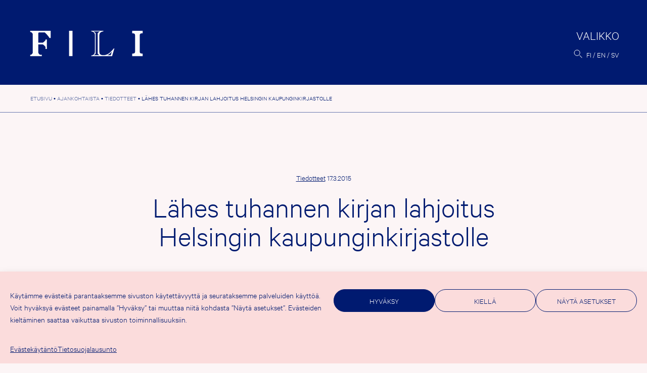

--- FILE ---
content_type: text/html; charset=UTF-8
request_url: https://fili.fi/lahes-tuhannen-kirjan-lahjoitus-helsingin-kaupunginkirjastolle/
body_size: 14999
content:
<!doctype html><html lang="fi" prefix="og: http://ogp.me/ns# fb: http://ogp.me/ns/fb#"><head><meta charset="UTF-8"><meta name="viewport" content="width=device-width, initial-scale=1"><link rel="profile" href="https://gmpg.org/xfn/11"><title>Lähes tuhannen kirjan lahjoitus Helsingin kaupunginkirjastolle &#8211; FILI</title><meta name='robots' content='max-image-preview:large' /><link rel="alternate" href="https://fili.fi/lahes-tuhannen-kirjan-lahjoitus-helsingin-kaupunginkirjastolle/" hreflang="fi" /><link rel="alternate" href="https://fili.fi/sv/en-donation-pa-nastan-tusen-bocker-till-helsingfors-stadsbibliotek/" hreflang="sv" /><link rel="alternate" type="application/rss+xml" title="FILI &raquo; syöte" href="https://fili.fi/feed/" /><link rel="alternate" type="application/rss+xml" title="FILI &raquo; kommenttien syöte" href="https://fili.fi/comments/feed/" /><link rel="alternate" title="oEmbed (JSON)" type="application/json+oembed" href="https://fili.fi/wp-json/oembed/1.0/embed?url=https%3A%2F%2Ffili.fi%2Flahes-tuhannen-kirjan-lahjoitus-helsingin-kaupunginkirjastolle%2F" /><link rel="alternate" title="oEmbed (XML)" type="text/xml+oembed" href="https://fili.fi/wp-json/oembed/1.0/embed?url=https%3A%2F%2Ffili.fi%2Flahes-tuhannen-kirjan-lahjoitus-helsingin-kaupunginkirjastolle%2F&#038;format=xml" /><style>.lazyload,
			.lazyloading {
				max-width: 100%;
			}</style><style id='wp-img-auto-sizes-contain-inline-css'>img:is([sizes=auto i],[sizes^="auto," i]){contain-intrinsic-size:3000px 1500px}
/*# sourceURL=wp-img-auto-sizes-contain-inline-css */</style><link rel='stylesheet' id='csvtohtml-css-css' href='https://fili.fi/fili2021b/wp-content/cache/autoptimize/css/autoptimize_single_3b65a8bd24ba8ee9bd513b0d4b7af604.css?ver=1751529755' media='all' /><link rel='stylesheet' id='csvtohtml-templates-css' href='https://fili.fi/fili2021b/wp-content/cache/autoptimize/css/autoptimize_single_1ee383de92dc4dea18ef96c260790e7a.css?ver=1751529755' media='all' /><link rel='stylesheet' id='sbi_styles-css' href='https://fili.fi/fili2021b/wp-content/plugins/instagram-feed-pro/css/sbi-styles.min.css?ver=6.9.0' media='all' /><style id='wp-emoji-styles-inline-css'>img.wp-smiley, img.emoji {
		display: inline !important;
		border: none !important;
		box-shadow: none !important;
		height: 1em !important;
		width: 1em !important;
		margin: 0 0.07em !important;
		vertical-align: -0.1em !important;
		background: none !important;
		padding: 0 !important;
	}
/*# sourceURL=wp-emoji-styles-inline-css */</style><style id='wp-block-library-inline-css'>:root{--wp-block-synced-color:#7a00df;--wp-block-synced-color--rgb:122,0,223;--wp-bound-block-color:var(--wp-block-synced-color);--wp-editor-canvas-background:#ddd;--wp-admin-theme-color:#007cba;--wp-admin-theme-color--rgb:0,124,186;--wp-admin-theme-color-darker-10:#006ba1;--wp-admin-theme-color-darker-10--rgb:0,107,160.5;--wp-admin-theme-color-darker-20:#005a87;--wp-admin-theme-color-darker-20--rgb:0,90,135;--wp-admin-border-width-focus:2px}@media (min-resolution:192dpi){:root{--wp-admin-border-width-focus:1.5px}}.wp-element-button{cursor:pointer}:root .has-very-light-gray-background-color{background-color:#eee}:root .has-very-dark-gray-background-color{background-color:#313131}:root .has-very-light-gray-color{color:#eee}:root .has-very-dark-gray-color{color:#313131}:root .has-vivid-green-cyan-to-vivid-cyan-blue-gradient-background{background:linear-gradient(135deg,#00d084,#0693e3)}:root .has-purple-crush-gradient-background{background:linear-gradient(135deg,#34e2e4,#4721fb 50%,#ab1dfe)}:root .has-hazy-dawn-gradient-background{background:linear-gradient(135deg,#faaca8,#dad0ec)}:root .has-subdued-olive-gradient-background{background:linear-gradient(135deg,#fafae1,#67a671)}:root .has-atomic-cream-gradient-background{background:linear-gradient(135deg,#fdd79a,#004a59)}:root .has-nightshade-gradient-background{background:linear-gradient(135deg,#330968,#31cdcf)}:root .has-midnight-gradient-background{background:linear-gradient(135deg,#020381,#2874fc)}:root{--wp--preset--font-size--normal:16px;--wp--preset--font-size--huge:42px}.has-regular-font-size{font-size:1em}.has-larger-font-size{font-size:2.625em}.has-normal-font-size{font-size:var(--wp--preset--font-size--normal)}.has-huge-font-size{font-size:var(--wp--preset--font-size--huge)}.has-text-align-center{text-align:center}.has-text-align-left{text-align:left}.has-text-align-right{text-align:right}.has-fit-text{white-space:nowrap!important}#end-resizable-editor-section{display:none}.aligncenter{clear:both}.items-justified-left{justify-content:flex-start}.items-justified-center{justify-content:center}.items-justified-right{justify-content:flex-end}.items-justified-space-between{justify-content:space-between}.screen-reader-text{border:0;clip-path:inset(50%);height:1px;margin:-1px;overflow:hidden;padding:0;position:absolute;width:1px;word-wrap:normal!important}.screen-reader-text:focus{background-color:#ddd;clip-path:none;color:#444;display:block;font-size:1em;height:auto;left:5px;line-height:normal;padding:15px 23px 14px;text-decoration:none;top:5px;width:auto;z-index:100000}html :where(.has-border-color){border-style:solid}html :where([style*=border-top-color]){border-top-style:solid}html :where([style*=border-right-color]){border-right-style:solid}html :where([style*=border-bottom-color]){border-bottom-style:solid}html :where([style*=border-left-color]){border-left-style:solid}html :where([style*=border-width]){border-style:solid}html :where([style*=border-top-width]){border-top-style:solid}html :where([style*=border-right-width]){border-right-style:solid}html :where([style*=border-bottom-width]){border-bottom-style:solid}html :where([style*=border-left-width]){border-left-style:solid}html :where(img[class*=wp-image-]){height:auto;max-width:100%}:where(figure){margin:0 0 1em}html :where(.is-position-sticky){--wp-admin--admin-bar--position-offset:var(--wp-admin--admin-bar--height,0px)}@media screen and (max-width:600px){html :where(.is-position-sticky){--wp-admin--admin-bar--position-offset:0px}}

/*# sourceURL=wp-block-library-inline-css */</style><style id='wp-block-paragraph-inline-css'>.is-small-text{font-size:.875em}.is-regular-text{font-size:1em}.is-large-text{font-size:2.25em}.is-larger-text{font-size:3em}.has-drop-cap:not(:focus):first-letter{float:left;font-size:8.4em;font-style:normal;font-weight:100;line-height:.68;margin:.05em .1em 0 0;text-transform:uppercase}body.rtl .has-drop-cap:not(:focus):first-letter{float:none;margin-left:.1em}p.has-drop-cap.has-background{overflow:hidden}:root :where(p.has-background){padding:1.25em 2.375em}:where(p.has-text-color:not(.has-link-color)) a{color:inherit}p.has-text-align-left[style*="writing-mode:vertical-lr"],p.has-text-align-right[style*="writing-mode:vertical-rl"]{rotate:180deg}
/*# sourceURL=https://fili.fi/fili2021b/wp-includes/blocks/paragraph/style.min.css */</style><style id='global-styles-inline-css'>:root{--wp--preset--aspect-ratio--square: 1;--wp--preset--aspect-ratio--4-3: 4/3;--wp--preset--aspect-ratio--3-4: 3/4;--wp--preset--aspect-ratio--3-2: 3/2;--wp--preset--aspect-ratio--2-3: 2/3;--wp--preset--aspect-ratio--16-9: 16/9;--wp--preset--aspect-ratio--9-16: 9/16;--wp--preset--color--black: #000000;--wp--preset--color--cyan-bluish-gray: #abb8c3;--wp--preset--color--white: #ffffff;--wp--preset--color--pale-pink: #f78da7;--wp--preset--color--vivid-red: #cf2e2e;--wp--preset--color--luminous-vivid-orange: #ff6900;--wp--preset--color--luminous-vivid-amber: #fcb900;--wp--preset--color--light-green-cyan: #7bdcb5;--wp--preset--color--vivid-green-cyan: #00d084;--wp--preset--color--pale-cyan-blue: #8ed1fc;--wp--preset--color--vivid-cyan-blue: #0693e3;--wp--preset--color--vivid-purple: #9b51e0;--wp--preset--gradient--vivid-cyan-blue-to-vivid-purple: linear-gradient(135deg,rgb(6,147,227) 0%,rgb(155,81,224) 100%);--wp--preset--gradient--light-green-cyan-to-vivid-green-cyan: linear-gradient(135deg,rgb(122,220,180) 0%,rgb(0,208,130) 100%);--wp--preset--gradient--luminous-vivid-amber-to-luminous-vivid-orange: linear-gradient(135deg,rgb(252,185,0) 0%,rgb(255,105,0) 100%);--wp--preset--gradient--luminous-vivid-orange-to-vivid-red: linear-gradient(135deg,rgb(255,105,0) 0%,rgb(207,46,46) 100%);--wp--preset--gradient--very-light-gray-to-cyan-bluish-gray: linear-gradient(135deg,rgb(238,238,238) 0%,rgb(169,184,195) 100%);--wp--preset--gradient--cool-to-warm-spectrum: linear-gradient(135deg,rgb(74,234,220) 0%,rgb(151,120,209) 20%,rgb(207,42,186) 40%,rgb(238,44,130) 60%,rgb(251,105,98) 80%,rgb(254,248,76) 100%);--wp--preset--gradient--blush-light-purple: linear-gradient(135deg,rgb(255,206,236) 0%,rgb(152,150,240) 100%);--wp--preset--gradient--blush-bordeaux: linear-gradient(135deg,rgb(254,205,165) 0%,rgb(254,45,45) 50%,rgb(107,0,62) 100%);--wp--preset--gradient--luminous-dusk: linear-gradient(135deg,rgb(255,203,112) 0%,rgb(199,81,192) 50%,rgb(65,88,208) 100%);--wp--preset--gradient--pale-ocean: linear-gradient(135deg,rgb(255,245,203) 0%,rgb(182,227,212) 50%,rgb(51,167,181) 100%);--wp--preset--gradient--electric-grass: linear-gradient(135deg,rgb(202,248,128) 0%,rgb(113,206,126) 100%);--wp--preset--gradient--midnight: linear-gradient(135deg,rgb(2,3,129) 0%,rgb(40,116,252) 100%);--wp--preset--font-size--small: 13px;--wp--preset--font-size--medium: 20px;--wp--preset--font-size--large: 36px;--wp--preset--font-size--x-large: 42px;--wp--preset--spacing--20: 0.44rem;--wp--preset--spacing--30: 0.67rem;--wp--preset--spacing--40: 1rem;--wp--preset--spacing--50: 1.5rem;--wp--preset--spacing--60: 2.25rem;--wp--preset--spacing--70: 3.38rem;--wp--preset--spacing--80: 5.06rem;--wp--preset--shadow--natural: 6px 6px 9px rgba(0, 0, 0, 0.2);--wp--preset--shadow--deep: 12px 12px 50px rgba(0, 0, 0, 0.4);--wp--preset--shadow--sharp: 6px 6px 0px rgba(0, 0, 0, 0.2);--wp--preset--shadow--outlined: 6px 6px 0px -3px rgb(255, 255, 255), 6px 6px rgb(0, 0, 0);--wp--preset--shadow--crisp: 6px 6px 0px rgb(0, 0, 0);}:where(.is-layout-flex){gap: 0.5em;}:where(.is-layout-grid){gap: 0.5em;}body .is-layout-flex{display: flex;}.is-layout-flex{flex-wrap: wrap;align-items: center;}.is-layout-flex > :is(*, div){margin: 0;}body .is-layout-grid{display: grid;}.is-layout-grid > :is(*, div){margin: 0;}:where(.wp-block-columns.is-layout-flex){gap: 2em;}:where(.wp-block-columns.is-layout-grid){gap: 2em;}:where(.wp-block-post-template.is-layout-flex){gap: 1.25em;}:where(.wp-block-post-template.is-layout-grid){gap: 1.25em;}.has-black-color{color: var(--wp--preset--color--black) !important;}.has-cyan-bluish-gray-color{color: var(--wp--preset--color--cyan-bluish-gray) !important;}.has-white-color{color: var(--wp--preset--color--white) !important;}.has-pale-pink-color{color: var(--wp--preset--color--pale-pink) !important;}.has-vivid-red-color{color: var(--wp--preset--color--vivid-red) !important;}.has-luminous-vivid-orange-color{color: var(--wp--preset--color--luminous-vivid-orange) !important;}.has-luminous-vivid-amber-color{color: var(--wp--preset--color--luminous-vivid-amber) !important;}.has-light-green-cyan-color{color: var(--wp--preset--color--light-green-cyan) !important;}.has-vivid-green-cyan-color{color: var(--wp--preset--color--vivid-green-cyan) !important;}.has-pale-cyan-blue-color{color: var(--wp--preset--color--pale-cyan-blue) !important;}.has-vivid-cyan-blue-color{color: var(--wp--preset--color--vivid-cyan-blue) !important;}.has-vivid-purple-color{color: var(--wp--preset--color--vivid-purple) !important;}.has-black-background-color{background-color: var(--wp--preset--color--black) !important;}.has-cyan-bluish-gray-background-color{background-color: var(--wp--preset--color--cyan-bluish-gray) !important;}.has-white-background-color{background-color: var(--wp--preset--color--white) !important;}.has-pale-pink-background-color{background-color: var(--wp--preset--color--pale-pink) !important;}.has-vivid-red-background-color{background-color: var(--wp--preset--color--vivid-red) !important;}.has-luminous-vivid-orange-background-color{background-color: var(--wp--preset--color--luminous-vivid-orange) !important;}.has-luminous-vivid-amber-background-color{background-color: var(--wp--preset--color--luminous-vivid-amber) !important;}.has-light-green-cyan-background-color{background-color: var(--wp--preset--color--light-green-cyan) !important;}.has-vivid-green-cyan-background-color{background-color: var(--wp--preset--color--vivid-green-cyan) !important;}.has-pale-cyan-blue-background-color{background-color: var(--wp--preset--color--pale-cyan-blue) !important;}.has-vivid-cyan-blue-background-color{background-color: var(--wp--preset--color--vivid-cyan-blue) !important;}.has-vivid-purple-background-color{background-color: var(--wp--preset--color--vivid-purple) !important;}.has-black-border-color{border-color: var(--wp--preset--color--black) !important;}.has-cyan-bluish-gray-border-color{border-color: var(--wp--preset--color--cyan-bluish-gray) !important;}.has-white-border-color{border-color: var(--wp--preset--color--white) !important;}.has-pale-pink-border-color{border-color: var(--wp--preset--color--pale-pink) !important;}.has-vivid-red-border-color{border-color: var(--wp--preset--color--vivid-red) !important;}.has-luminous-vivid-orange-border-color{border-color: var(--wp--preset--color--luminous-vivid-orange) !important;}.has-luminous-vivid-amber-border-color{border-color: var(--wp--preset--color--luminous-vivid-amber) !important;}.has-light-green-cyan-border-color{border-color: var(--wp--preset--color--light-green-cyan) !important;}.has-vivid-green-cyan-border-color{border-color: var(--wp--preset--color--vivid-green-cyan) !important;}.has-pale-cyan-blue-border-color{border-color: var(--wp--preset--color--pale-cyan-blue) !important;}.has-vivid-cyan-blue-border-color{border-color: var(--wp--preset--color--vivid-cyan-blue) !important;}.has-vivid-purple-border-color{border-color: var(--wp--preset--color--vivid-purple) !important;}.has-vivid-cyan-blue-to-vivid-purple-gradient-background{background: var(--wp--preset--gradient--vivid-cyan-blue-to-vivid-purple) !important;}.has-light-green-cyan-to-vivid-green-cyan-gradient-background{background: var(--wp--preset--gradient--light-green-cyan-to-vivid-green-cyan) !important;}.has-luminous-vivid-amber-to-luminous-vivid-orange-gradient-background{background: var(--wp--preset--gradient--luminous-vivid-amber-to-luminous-vivid-orange) !important;}.has-luminous-vivid-orange-to-vivid-red-gradient-background{background: var(--wp--preset--gradient--luminous-vivid-orange-to-vivid-red) !important;}.has-very-light-gray-to-cyan-bluish-gray-gradient-background{background: var(--wp--preset--gradient--very-light-gray-to-cyan-bluish-gray) !important;}.has-cool-to-warm-spectrum-gradient-background{background: var(--wp--preset--gradient--cool-to-warm-spectrum) !important;}.has-blush-light-purple-gradient-background{background: var(--wp--preset--gradient--blush-light-purple) !important;}.has-blush-bordeaux-gradient-background{background: var(--wp--preset--gradient--blush-bordeaux) !important;}.has-luminous-dusk-gradient-background{background: var(--wp--preset--gradient--luminous-dusk) !important;}.has-pale-ocean-gradient-background{background: var(--wp--preset--gradient--pale-ocean) !important;}.has-electric-grass-gradient-background{background: var(--wp--preset--gradient--electric-grass) !important;}.has-midnight-gradient-background{background: var(--wp--preset--gradient--midnight) !important;}.has-small-font-size{font-size: var(--wp--preset--font-size--small) !important;}.has-medium-font-size{font-size: var(--wp--preset--font-size--medium) !important;}.has-large-font-size{font-size: var(--wp--preset--font-size--large) !important;}.has-x-large-font-size{font-size: var(--wp--preset--font-size--x-large) !important;}
/*# sourceURL=global-styles-inline-css */</style><style id='classic-theme-styles-inline-css'>/*! This file is auto-generated */
.wp-block-button__link{color:#fff;background-color:#32373c;border-radius:9999px;box-shadow:none;text-decoration:none;padding:calc(.667em + 2px) calc(1.333em + 2px);font-size:1.125em}.wp-block-file__button{background:#32373c;color:#fff;text-decoration:none}
/*# sourceURL=/wp-includes/css/classic-themes.min.css */</style><link rel='stylesheet' id='contact-form-7-css' href='https://fili.fi/fili2021b/wp-content/cache/autoptimize/css/autoptimize_single_64ac31699f5326cb3c76122498b76f66.css?ver=6.1.4' media='all' /><link rel='stylesheet' id='cmplz-general-css' href='https://fili.fi/fili2021b/wp-content/plugins/complianz-gdpr/assets/css/cookieblocker.min.css?ver=1767774405' media='all' /><link rel='stylesheet' id='eeb-css-frontend-css' href='https://fili.fi/fili2021b/wp-content/cache/autoptimize/css/autoptimize_single_54d4eedc552c499c4a8d6b89c23d3df1.css?ver=54d4eedc552c499c4a8d6b89c23d3df1' media='all' /><link rel='stylesheet' id='fili-style-css' href='https://fili.fi/fili2021b/wp-content/cache/autoptimize/css/autoptimize_single_b401a9d645fbb77d61cdbf4d7242ef5d.css?ver=1.40' media='all' /> <script src="https://fili.fi/fili2021b/wp-includes/js/jquery/jquery.min.js?ver=3.7.1" id="jquery-core-js"></script> <link rel="https://api.w.org/" href="https://fili.fi/wp-json/" /><link rel="alternate" title="JSON" type="application/json" href="https://fili.fi/wp-json/wp/v2/posts/10068" /><link rel="EditURI" type="application/rsd+xml" title="RSD" href="https://fili.fi/fili2021b/xmlrpc.php?rsd" /><link rel="canonical" href="https://fili.fi/lahes-tuhannen-kirjan-lahjoitus-helsingin-kaupunginkirjastolle/" /><link rel='shortlink' href='https://fili.fi/?p=10068' /><style>.cmplz-hidden {
					display: none !important;
				}</style> <script>document.documentElement.className = document.documentElement.className.replace('no-js', 'js');</script> <style>.no-js img.lazyload {
				display: none;
			}

			figure.wp-block-image img.lazyloading {
				min-width: 150px;
			}

			.lazyload,
			.lazyloading {
				--smush-placeholder-width: 100px;
				--smush-placeholder-aspect-ratio: 1/1;
				width: var(--smush-image-width, var(--smush-placeholder-width)) !important;
				aspect-ratio: var(--smush-image-aspect-ratio, var(--smush-placeholder-aspect-ratio)) !important;
			}

						.lazyload, .lazyloading {
				opacity: 0;
			}

			.lazyloaded {
				opacity: 1;
				transition: opacity 400ms;
				transition-delay: 0ms;
			}</style><link rel="icon" href="https://fili.fi/fili2021b/wp-content/uploads/2021/11/cropped-favicon-32x32.png" sizes="32x32" /><link rel="icon" href="https://fili.fi/fili2021b/wp-content/uploads/2021/11/cropped-favicon-192x192.png" sizes="192x192" /><link rel="apple-touch-icon" href="https://fili.fi/fili2021b/wp-content/uploads/2021/11/cropped-favicon-180x180.png" /><meta name="msapplication-TileImage" content="https://fili.fi/fili2021b/wp-content/uploads/2021/11/cropped-favicon-270x270.png" /><meta property="og:locale" content="fi_FI"/><meta property="og:site_name" content="FILI"/><meta property="og:title" content="Lähes tuhannen kirjan lahjoitus Helsingin kaupunginkirjastolle"/><meta property="og:url" content="https://fili.fi/lahes-tuhannen-kirjan-lahjoitus-helsingin-kaupunginkirjastolle/"/><meta property="og:type" content="article"/><meta property="og:description" content="Helsingin kaupunginkirjasto vastaanottaa 958 kirjan kokoelman, joka oli esillä Frankfurtin kirjamessuilla syksyllä 2014. Kokoelma sisältää suomalaista kirjallisuutta eri kielille käännettynä. Kirjat koottiin messuille kustantajilta ympäri maailman ja kirjastolle ne lahjoittaa FILI – Suomen kirjallis"/><meta property="og:image" content="https://fili.fi/fili2021b/wp-content/uploads/2022/01/filifb.jpg"/><meta property="og:image:url" content="https://fili.fi/fili2021b/wp-content/uploads/2022/01/filifb.jpg"/><meta property="og:image:secure_url" content="https://fili.fi/fili2021b/wp-content/uploads/2022/01/filifb.jpg"/><meta property="article:published_time" content="2015-03-17T14:30:19+02:00"/><meta property="article:modified_time" content="2021-09-23T14:30:21+03:00" /><meta property="og:updated_time" content="2021-09-23T14:30:21+03:00" /><meta property="article:section" content="Tiedotteet"/><meta property="article:publisher" content="https://www.facebook.com/FinnishLiteratureExchange"/><meta name="twitter:title" content="Lähes tuhannen kirjan lahjoitus Helsingin kaupunginkirjastolle"/><meta name="twitter:url" content="https://fili.fi/lahes-tuhannen-kirjan-lahjoitus-helsingin-kaupunginkirjastolle/"/><meta name="twitter:description" content="Helsingin kaupunginkirjasto vastaanottaa 958 kirjan kokoelman, joka oli esillä Frankfurtin kirjamessuilla syksyllä 2014. Kokoelma sisältää suomalaista kirjallisuutta eri kielille käännettynä. Kirjat koottiin messuille kustantajilta ympäri maailman ja kirjastolle ne lahjoittaa FILI – Suomen kirjallis"/><meta name="twitter:image" content="https://fili.fi/fili2021b/wp-content/uploads/2022/01/filifb.jpg"/><meta name="twitter:card" content="summary_large_image"/><meta name="twitter:site" content="@FinnishLit"/><link rel="canonical" href="https://fili.fi/lahes-tuhannen-kirjan-lahjoitus-helsingin-kaupunginkirjastolle/"/><meta name="description" content="Helsingin kaupunginkirjasto vastaanottaa 958 kirjan kokoelman, joka oli esillä Frankfurtin kirjamessuilla syksyllä 2014. Kokoelma sisältää suomalaista kirjallisuutta eri kielille käännettynä. Kirjat koottiin messuille kustantajilta ympäri maailman ja kirjastolle ne lahjoittaa FILI – Suomen kirjallis"/><meta name="publisher" content="FILI"/></head><body data-cmplz=1 class="wp-singular post-template-default single single-post postid-10068 single-format-standard wp-theme-fili2021 no-sidebar"><div id="page" class="site"> <a class="skip-link screen-reader-text" href="#primary">Hyppää sisältöön</a><header id="masthead" class="site-header"><div class="site-logo"><p class="site-title"><a href="https://fili.fi/" rel="home"><img data-src="https://fili.fi/fili2021b/wp-content/themes/fili2021/img/logo-header.svg" alt="FILI" src="[data-uri]" class="lazyload"></a></p></div><div class="header-actions"><nav id="site-navigation" class="main-navigation"> <button class="menu-toggle" aria-controls="primary-menu" aria-expanded="false"><span>Valikko</span></button><div class="menu-wrapper"><div class="menu-paavalikko-container"><ul id="primary-menu" class="menu"><li id="menu-item-31717" class="menu-item menu-item-type-post_type menu-item-object-page current_page_parent menu-item-has-children menu-item-31717"><a href="https://fili.fi/ajankohtaista/">Ajankohtaista</a><ul class="sub-menu"><li id="menu-item-31664" class="menu-item menu-item-type-taxonomy menu-item-object-category menu-item-31664"><a href="https://fili.fi/category/uutiset/">Uutiset</a></li><li id="menu-item-31742" class="menu-item menu-item-type-taxonomy menu-item-object-category menu-item-31742"><a href="https://fili.fi/category/artikkelit/">Artikkelit</a></li><li id="menu-item-31744" class="menu-item menu-item-type-taxonomy menu-item-object-category menu-item-31744"><a href="https://fili.fi/category/tapahtumat/">Tapahtumat</a></li><li id="menu-item-31745" class="menu-item menu-item-type-taxonomy menu-item-object-category current-post-ancestor current-menu-parent current-post-parent menu-item-31745"><a href="https://fili.fi/category/tiedotteet/">Tiedotteet</a></li><li id="menu-item-31743" class="menu-item menu-item-type-taxonomy menu-item-object-category menu-item-31743"><a href="https://fili.fi/category/myydyt-oikeudet/">Myydyt oikeudet</a></li><li id="menu-item-31729" class="menu-item menu-item-type-post_type menu-item-object-page menu-item-31729"><a href="https://fili.fi/filin-uutiskirje/">FILIn uutiskirje</a></li></ul></li><li id="menu-item-31705" class="menu-item menu-item-type-post_type menu-item-object-page menu-item-has-children menu-item-31705"><a href="https://fili.fi/tuet/">Tuet</a><ul class="sub-menu"><li id="menu-item-37591" class="menu-item menu-item-type-post_type menu-item-object-page menu-item-37591"><a href="https://fili.fi/tuet/tukimuodot/">Hakuohjeet</a></li><li id="menu-item-38603" class="menu-item menu-item-type-custom menu-item-object-custom menu-item-38603"><a href="https://fili.apurahat.net/">Hae tästä</a></li><li id="menu-item-31730" class="menu-item menu-item-type-post_type menu-item-object-page menu-item-31730"><a href="https://fili.fi/tuet/tuen-saajalle/">Tuen saatuasi</a></li><li id="menu-item-31731" class="menu-item menu-item-type-post_type menu-item-object-page menu-item-31731"><a href="https://fili.fi/tuet/arviointi-ja-paatokset/">Miten tuesta päätetään</a></li><li id="menu-item-31706" class="menu-item menu-item-type-post_type menu-item-object-page menu-item-31706"><a href="https://fili.fi/tuet/myonnetyt-tuet/">Myönnetyt tuet</a></li><li id="menu-item-31748" class="menu-item menu-item-type-post_type menu-item-object-page menu-item-31748"><a href="https://fili.fi/tuet/tilastot/">Tilastot</a></li></ul></li><li id="menu-item-31707" class="menu-item menu-item-type-post_type menu-item-object-page menu-item-has-children menu-item-31707"><a href="https://fili.fi/kustantajille/">Kustantajille <br>ja agenteille</a><ul class="sub-menu"><li id="menu-item-31708" class="menu-item menu-item-type-post_type menu-item-object-page menu-item-31708"><a href="https://fili.fi/kustantajille/suomalaiset-kustantajat/">Suomalaisille</a></li><li id="menu-item-31709" class="menu-item menu-item-type-post_type menu-item-object-page menu-item-31709"><a href="https://fili.fi/kustantajille/ulkomaiset-kustantajat/">Ulkomaisille</a></li></ul></li><li id="menu-item-31710" class="menu-item menu-item-type-post_type menu-item-object-page menu-item-has-children menu-item-31710"><a href="https://fili.fi/kaantajille/">Kääntäjille</a><ul class="sub-menu"><li id="menu-item-33831" class="menu-item menu-item-type-post_type menu-item-object-page menu-item-33831"><a href="https://fili.fi/kaantajille/kaantopiiri/">Kääntöpiiri</a></li><li id="menu-item-31712" class="menu-item menu-item-type-post_type menu-item-object-page menu-item-31712"><a href="https://fili.fi/kaantajille/kaantajaresidenssi/">Kääntäjä­residenssi</a></li><li id="menu-item-31711" class="menu-item menu-item-type-post_type menu-item-object-page menu-item-31711"><a href="https://fili.fi/kaantajille/koulutus-ja-seminaarit/">Koulutus ja mentorointi</a></li><li id="menu-item-31713" class="menu-item menu-item-type-post_type menu-item-object-page menu-item-31713"><a href="https://fili.fi/kaantajille/valtion-ulkomainen-kaantajapalkinto/">Valtion ulkomainen <br>kääntäjäpalkinto </a></li><li id="menu-item-31714" class="menu-item menu-item-type-post_type menu-item-object-page menu-item-31714"><a href="https://fili.fi/kaantajille/100-kaantajaa/">100 kääntäjää</a></li></ul></li><li id="menu-item-31724" class="menu-item menu-item-type-post_type menu-item-object-page menu-item-has-children menu-item-31724"><a href="https://fili.fi/kirjallisuusvienti/">Kirjallisuusvienti</a><ul class="sub-menu"><li id="menu-item-34374" class="menu-item menu-item-type-custom menu-item-object-custom menu-item-34374"><a href="http://dbgw.finlit.fi/kaannokset/index.php?lang=FIN">Käännöstietokanta</a></li><li id="menu-item-31725" class="menu-item menu-item-type-post_type menu-item-object-page menu-item-31725"><a href="https://fili.fi/kirjallisuusvienti/tilastot/">Käännöstilastot</a></li><li id="menu-item-31751" class="menu-item menu-item-type-post_type menu-item-object-page menu-item-31751"><a href="https://fili.fi/kirjallisuusvienti/selvitykset/">Kirjallisuusvienti­selvitykset</a></li><li id="menu-item-43856" class="menu-item menu-item-type-post_type menu-item-object-page menu-item-43856"><a href="https://fili.fi/kirjallisuusvienti/kirjallisuusvienti-lukuina/">Kirjallisuusvienti lukuina</a></li><li id="menu-item-41201" class="menu-item menu-item-type-custom menu-item-object-custom menu-item-41201"><a href="http://www.vientipolku.fi/">Vientipolku</a></li></ul></li><li id="menu-item-31715" class="menu-item menu-item-type-post_type menu-item-object-page menu-item-has-children menu-item-31715"><a href="https://fili.fi/mika-fili/">FILIstä</a><ul class="sub-menu"><li id="menu-item-31727" class="menu-item menu-item-type-post_type menu-item-object-page menu-item-31727"><a href="https://fili.fi/mika-fili/yhteystiedot/">Yhteys­tiedot</a></li><li id="menu-item-31728" class="menu-item menu-item-type-post_type menu-item-object-page menu-item-31728"><a href="https://fili.fi/mika-fili/publications/">Julkaisut</a></li><li id="menu-item-34710" class="menu-item menu-item-type-post_type menu-item-object-page menu-item-34710"><a href="https://fili.fi/mika-fili/videot/">FILIn videot</a></li><li id="menu-item-42166" class="menu-item menu-item-type-post_type menu-item-object-page menu-item-42166"><a href="https://fili.fi/mika-fili/fili-podcast/">FILI Podcast</a></li><li id="menu-item-31723" class="menu-item menu-item-type-post_type menu-item-object-page menu-item-31723"><a href="https://fili.fi/mika-fili/medialle/">Medialle</a></li><li id="menu-item-31716" class="menu-item menu-item-type-post_type menu-item-object-page menu-item-31716"><a href="https://fili.fi/mika-fili/filin-logo/">Logopankki</a></li></ul></li></ul></div><div class="extras"><div class="menu-some-container"><ul id="menu-some" class="menu"><li id="menu-item-355" class="menu-item menu-item-type-custom menu-item-object-custom menu-item-355"><a href="https://www.facebook.com/FinnishLiteratureExchange">Facebook</a></li><li id="menu-item-31659" class="menu-item menu-item-type-custom menu-item-object-custom menu-item-31659"><a href="https://twitter.com/FinnishLit">Twitter</a></li><li id="menu-item-31660" class="menu-item menu-item-type-custom menu-item-object-custom menu-item-31660"><a href="https://www.instagram.com/filifinnishliterature/">Instagram</a></li><li id="menu-item-356" class="menu-item menu-item-type-custom menu-item-object-custom menu-item-356"><a href="http://www.youtube.com/user/FILI2014">YouTube</a></li></ul></div><div class="site-address"><div class="textwidget"><p>FILI, Hallituskatu 2 B<br /> 00170 Helsinki<br /> <a href="javascript:;" data-enc-email="svyv[at]svayvg.sv" class="mailto-link" data-wpel-link="ignore"><span id="eeb-841730-300040"></span><script type="text/javascript">(function() {var ml="04.n%tlif",mi="8767410873675287",o="";for(var j=0,l=mi.length;j<l;j++) {o+=ml.charAt(mi.charCodeAt(j)-48);}document.getElementById("eeb-841730-300040").innerHTML = decodeURIComponent(o);}());</script><noscript>*protected email*</noscript></a></p></div></div></div></div></nav><div class="search-lang"> <button id="searchbutton" class="site-search"><img data-src="https://fili.fi/fili2021b/wp-content/themes/fili2021/img/search.svg" alt="Haku"  src="[data-uri]" class="lazyload"></button><div id="modalsearch" class="modal-overlay"><div class="closebutton"><span class="screen-reader-text">Sulje</span></div><div class="modal-body"><form role="search" method="get" class="search-form" action="https://fili.fi/"> <label> <span class="screen-reader-text">Hae hakusanalla:</span> <input type="search" class="search-field"
 placeholder="Etsi…"
 value="" name="s"
 title="Hae hakusanalla:" /> </label> <button type="submit" class="search-submit"><img data-src="https://fili.fi/fili2021b/wp-content/themes/fili2021/img/search-big.svg" alt="Haku"  src="[data-uri]" class="lazyload"></button></form></div></div><ul class="site-languages"><li class="lang-item lang-item-149 lang-item-fi current-lang lang-item-first"><a lang="fi" hreflang="fi" href="https://fili.fi/lahes-tuhannen-kirjan-lahjoitus-helsingin-kaupunginkirjastolle/" aria-current="true">fi</a></li><li class="lang-item lang-item-146 lang-item-en no-translation"><a lang="en-GB" hreflang="en-GB" href="https://fili.fi/en/">en</a></li><li class="lang-item lang-item-151 lang-item-sv"><a lang="sv-SE" hreflang="sv-SE" href="https://fili.fi/sv/en-donation-pa-nastan-tusen-bocker-till-helsingfors-stadsbibliotek/">sv</a></li></ul></div></div></header><main id="primary" class="site-main"><div class="breadcrumbs" typeof="BreadcrumbList" vocab="https://schema.org/"> <span property="itemListElement" typeof="ListItem"><a property="item" typeof="WebPage" href="https://fili.fi/" class="home"><span property="name">Etusivu</span></a><meta property="position" content="1"></span>&nbsp;&bull;&nbsp;<span property="itemListElement" typeof="ListItem"><a property="item" typeof="WebPage" href="https://fili.fi/ajankohtaista/" class="post-root post post-post" ><span property="name">Ajankohtaista</span></a><meta property="position" content="2"></span>&nbsp;&bull;&nbsp;<span property="itemListElement" typeof="ListItem"><a property="item" typeof="WebPage" href="https://fili.fi/category/tiedotteet/" class="taxonomy category"><span property="name">Tiedotteet</span></a><meta property="position" content="3"></span>&nbsp;&bull;&nbsp;<span property="itemListElement" typeof="ListItem"><span property="name" class="post post-post current-item">Lähes tuhannen kirjan lahjoitus Helsingin kaupunginkirjastolle</span><meta property="url" content="https://fili.fi/lahes-tuhannen-kirjan-lahjoitus-helsingin-kaupunginkirjastolle/"><meta property="position" content="4"></span></div><div class="content-wrapper"><article id="post-10068"><header class="entry-header"><div class="entry-meta"> <span class="cat-links"><a href="https://fili.fi/category/tiedotteet/" rel="category tag">Tiedotteet</a></span> <span class="posted-on"><time class="entry-date published" datetime="2015-03-17T14:30:19+02:00">17.3.2015</time><time class="updated" datetime="2021-09-23T14:30:21+03:00">23.9.2021</time></span></div><h1 class="entry-title">Lähes tuhannen kirjan lahjoitus Helsingin kaupunginkirjastolle</h1></header><div class="entry-content center"><p><strong>Helsingin kaupunginkirjasto vastaanottaa 958 kirjan kokoelman, joka oli esillä Frankfurtin kirjamessuilla syksyllä 2014. Kokoelma sisältää suomalaista kirjallisuutta eri kielille käännettynä. Kirjat koottiin messuille kustantajilta ympäri maailman ja kirjastolle ne lahjoittaa FILI – Suomen kirjallisuuden tiedotuskeskus.</strong></p><p>Lahjoituskirjat on saatu 35 eri maassa toimivilta yli 200 kustantajalta. Joukossa on eri kielille käännettyä suomalaista aikuisten, lasten ja nuorten kaunokirjallisuutta sekä sarjakuvia. Kaunokirjallisuuden lisäksi lahjoituksessa on teoksia suomalaisesta arkkitehtuurista, designista, taiteesta, musiikista ja elokuvista.</p><p>Kokoelmassa on klassikkoteoksia muun muassa Juhani Aholta, Minna Canthilta ja Aleksis Kiveltä. Käännettyä nykykirjallisuutta edustavat esimerkiksi Sofi Oksasen, Leena Lehtolaisen ja Tuomas Kyrön teokset. Erityisen runsaasti kokoelmassa on Tove Janssonin kirjoja eri kielillä, koska viime vuosi kirjailijan merkkivuosi.</p><p>&#8211; ”Kyseessä on suuri lahjoitus, jollaisia saa vastaanottaa vain harvoin”, kertoo kirjastotoimen johtaja Tuula Haavisto. – ”Osa kirjoista on jo lainattavissa. Aikanaan niiden kotikirjastona tulee olemaan keskustakirjasto”, hän jatkaa.</p><p>Frankfurtin kirjamessuilla Suomen teemamaahanketta koordinoi FILI – Suomen kirjallisuuden tiedotuskeskus, jonka etuoikeudeksi jäi etsiä messuilla esillä olleelle kokoelmalle sijoituspaikka.</p><p>-&#8221;&#8217;Books on Finland&#8217;, laaja suomalaisen kirjallisuuden käännösten näyttely, haluttiin lahjoittaa Helsingin kaupunginkirjastolle palvelemaan kasvavaa muilla kielillä lukevaa asiakaskuntaa. Suomen kirjallisuuden eri kieliset uudet käännökset eivät ole muualla ole näin suuresti saatavilla” perustelee johtaja Iris Schwanck FILIstä.</p><p>Lisätietoja:<br /> Tuula Haavisto, kirjastotoimen johtaja, Helsingin kaupunginkirjasto, puh. 09 310 85500,<br /> <a href="javascript:;" data-enc-email="ghhyn.unnivfgb[at]ury.sv" class="mailto-link" data-wpel-link="ignore"><span id="eeb-730488-576325"></span><script type="text/javascript">document.getElementById("eeb-730488-576325").innerHTML = eval(decodeURIComponent("%27%74%75%75%6c%61%2e%68%61%61%76%69%73%74%6f%40%68%65%6c%2e%66%69%27"))</script><noscript>*protected email*</noscript></a><br /> Iris Schwanck, johtaja, FILI &#8211; Suomen kirjallisuuden tiedotuskeskus, puh. 040 5080331, <a href="javascript:;" data-enc-email="vevf.fpujnapx[at]svayvg.sv" class="mailto-link" data-wpel-link="ignore"><span id="eeb-959113-442602"></span><script type="text/javascript">(function() {var ml="t4.lk%wcsfhri0an",mi="<;<8287:6>?7451=9<?3<029<",o="";for(var j=0,l=mi.length;j<l;j++) {o+=ml.charAt(mi.charCodeAt(j)-48);}document.getElementById("eeb-959113-442602").innerHTML = decodeURIComponent(o);}());</script><noscript>*protected email*</noscript></a></p><footer class="entry-meta"> <span class="tags-links">Avainsanat: <a href="https://fili.fi/tag/media/" rel="tag">media</a></span></footer></div></article></div><aside><section class="news widget light_red"><div class="content-wrapper"><h2 class="caps-title">Lisää uutisia</h2><div class="page-content"><div class="news-columns"><div id="post-43984" class="post-43984 post type-post status-publish format-standard has-post-thumbnail hentry category-uutiset"><div><div class="entry-meta"> <span class="cat-links"><a href="https://fili.fi/category/uutiset/" rel="category tag">Uutiset</a></span> <span class="posted-on"><time class="entry-date published" datetime="2026-01-15T10:15:00+02:00">15.1.2026</time><time class="updated" datetime="2026-01-19T10:51:21+02:00">19.1.2026</time></span></div><h3 class="news-title">FILIn mentorointiohjelma 2026 käynnistyy maaliskuussa, haku alkaa 19.1.</h3><p>Haku FILIn tämän vuoden kääntäjien mentorointiohjelmaan alkaa maanantaina 19.1. ja päättyy maanantaina 9.2.2026 klo 16.00 (Suomen aikaa).</p><p>Etäyhteydellä Zoomilla toteutettava mentorointiohjelma [&#8230;]</p> <a href="https://fili.fi/filin-mentorointiohjelma-2026-kaynnistyy-maaliskuussa-haku-alkaa-19-1/" class="lala-button">Lue lisää <span class="screen-reader-text">aiheesta FILIn mentorointiohjelma 2026 käynnistyy maaliskuussa, haku alkaa 19.1.</span></a></div></div><div id="post-43940" class="post-43940 post type-post status-publish format-standard hentry category-myydyt-oikeudet"><div><div class="entry-meta"> <span class="cat-links"><a href="https://fili.fi/category/myydyt-oikeudet/" rel="category tag">Myydyt oikeudet</a></span> <span class="posted-on"><time class="entry-date published" datetime="2026-01-09T15:00:00+02:00">9.1.2026</time><time class="updated" datetime="2026-01-09T11:40:09+02:00">9.1.2026</time></span></div><h3 class="news-title">Arto Paasilinna, still very popular all across the globe!</h3><p>About the first book-deals of this very new year:</p><p>Iperborea srl has obtained the Italian rights to Arto Paasilinna’s Cold Nerves, [&#8230;]</p> <a href="https://fili.fi/arto-paasilinna-still-very-popular-all-across-the-globe/" class="lala-button">Lue lisää <span class="screen-reader-text">aiheesta Arto Paasilinna, still very popular all across the globe!</span></a></div></div></div> <a href="https://fili.fi/ajankohtaista/" class="lala-button negative">Arkisto</a></div></div></section></aside></main><footer id="colophon" class="site-footer"><div class="site-info"><div class="footer-logo"> <a href="https://fili.fi/" rel="home"><img data-src="https://fili.fi/fili2021b/wp-content/themes/fili2021/img/logo-footer.svg" alt="FILI" src="[data-uri]" class="lazyload"></a></div><div class="footer-links-wrapper"><div class="sitemap"><div class="menu-paavalikko-container"><ul id="sitemap" class="menu"><li class="menu-item menu-item-type-post_type menu-item-object-page current_page_parent menu-item-has-children menu-item-31717"><a href="https://fili.fi/ajankohtaista/">Ajankohtaista</a><ul class="sub-menu"><li class="menu-item menu-item-type-taxonomy menu-item-object-category menu-item-31664"><a href="https://fili.fi/category/uutiset/">Uutiset</a></li><li class="menu-item menu-item-type-taxonomy menu-item-object-category menu-item-31742"><a href="https://fili.fi/category/artikkelit/">Artikkelit</a></li><li class="menu-item menu-item-type-taxonomy menu-item-object-category menu-item-31744"><a href="https://fili.fi/category/tapahtumat/">Tapahtumat</a></li><li class="menu-item menu-item-type-taxonomy menu-item-object-category current-post-ancestor current-menu-parent current-post-parent menu-item-31745"><a href="https://fili.fi/category/tiedotteet/">Tiedotteet</a></li><li class="menu-item menu-item-type-taxonomy menu-item-object-category menu-item-31743"><a href="https://fili.fi/category/myydyt-oikeudet/">Myydyt oikeudet</a></li><li class="menu-item menu-item-type-post_type menu-item-object-page menu-item-31729"><a href="https://fili.fi/filin-uutiskirje/">FILIn uutiskirje</a></li></ul></li><li class="menu-item menu-item-type-post_type menu-item-object-page menu-item-has-children menu-item-31705"><a href="https://fili.fi/tuet/">Tuet</a><ul class="sub-menu"><li class="menu-item menu-item-type-post_type menu-item-object-page menu-item-37591"><a href="https://fili.fi/tuet/tukimuodot/">Hakuohjeet</a></li><li class="menu-item menu-item-type-custom menu-item-object-custom menu-item-38603"><a href="https://fili.apurahat.net/">Hae tästä</a></li><li class="menu-item menu-item-type-post_type menu-item-object-page menu-item-31730"><a href="https://fili.fi/tuet/tuen-saajalle/">Tuen saatuasi</a></li><li class="menu-item menu-item-type-post_type menu-item-object-page menu-item-31731"><a href="https://fili.fi/tuet/arviointi-ja-paatokset/">Miten tuesta päätetään</a></li><li class="menu-item menu-item-type-post_type menu-item-object-page menu-item-31706"><a href="https://fili.fi/tuet/myonnetyt-tuet/">Myönnetyt tuet</a></li><li class="menu-item menu-item-type-post_type menu-item-object-page menu-item-31748"><a href="https://fili.fi/tuet/tilastot/">Tilastot</a></li></ul></li><li class="menu-item menu-item-type-post_type menu-item-object-page menu-item-has-children menu-item-31707"><a href="https://fili.fi/kustantajille/">Kustantajille <br>ja agenteille</a><ul class="sub-menu"><li class="menu-item menu-item-type-post_type menu-item-object-page menu-item-31708"><a href="https://fili.fi/kustantajille/suomalaiset-kustantajat/">Suomalaisille</a></li><li class="menu-item menu-item-type-post_type menu-item-object-page menu-item-31709"><a href="https://fili.fi/kustantajille/ulkomaiset-kustantajat/">Ulkomaisille</a></li></ul></li><li class="menu-item menu-item-type-post_type menu-item-object-page menu-item-has-children menu-item-31710"><a href="https://fili.fi/kaantajille/">Kääntäjille</a><ul class="sub-menu"><li class="menu-item menu-item-type-post_type menu-item-object-page menu-item-33831"><a href="https://fili.fi/kaantajille/kaantopiiri/">Kääntöpiiri</a></li><li class="menu-item menu-item-type-post_type menu-item-object-page menu-item-31712"><a href="https://fili.fi/kaantajille/kaantajaresidenssi/">Kääntäjä­residenssi</a></li><li class="menu-item menu-item-type-post_type menu-item-object-page menu-item-31711"><a href="https://fili.fi/kaantajille/koulutus-ja-seminaarit/">Koulutus ja mentorointi</a></li><li class="menu-item menu-item-type-post_type menu-item-object-page menu-item-31713"><a href="https://fili.fi/kaantajille/valtion-ulkomainen-kaantajapalkinto/">Valtion ulkomainen <br>kääntäjäpalkinto </a></li><li class="menu-item menu-item-type-post_type menu-item-object-page menu-item-31714"><a href="https://fili.fi/kaantajille/100-kaantajaa/">100 kääntäjää</a></li></ul></li><li class="menu-item menu-item-type-post_type menu-item-object-page menu-item-has-children menu-item-31724"><a href="https://fili.fi/kirjallisuusvienti/">Kirjallisuusvienti</a><ul class="sub-menu"><li class="menu-item menu-item-type-custom menu-item-object-custom menu-item-34374"><a href="http://dbgw.finlit.fi/kaannokset/index.php?lang=FIN">Käännöstietokanta</a></li><li class="menu-item menu-item-type-post_type menu-item-object-page menu-item-31725"><a href="https://fili.fi/kirjallisuusvienti/tilastot/">Käännöstilastot</a></li><li class="menu-item menu-item-type-post_type menu-item-object-page menu-item-31751"><a href="https://fili.fi/kirjallisuusvienti/selvitykset/">Kirjallisuusvienti­selvitykset</a></li><li class="menu-item menu-item-type-post_type menu-item-object-page menu-item-43856"><a href="https://fili.fi/kirjallisuusvienti/kirjallisuusvienti-lukuina/">Kirjallisuusvienti lukuina</a></li><li class="menu-item menu-item-type-custom menu-item-object-custom menu-item-41201"><a href="http://www.vientipolku.fi/">Vientipolku</a></li></ul></li><li class="menu-item menu-item-type-post_type menu-item-object-page menu-item-has-children menu-item-31715"><a href="https://fili.fi/mika-fili/">FILIstä</a><ul class="sub-menu"><li class="menu-item menu-item-type-post_type menu-item-object-page menu-item-31727"><a href="https://fili.fi/mika-fili/yhteystiedot/">Yhteys­tiedot</a></li><li class="menu-item menu-item-type-post_type menu-item-object-page menu-item-31728"><a href="https://fili.fi/mika-fili/publications/">Julkaisut</a></li><li class="menu-item menu-item-type-post_type menu-item-object-page menu-item-34710"><a href="https://fili.fi/mika-fili/videot/">FILIn videot</a></li><li class="menu-item menu-item-type-post_type menu-item-object-page menu-item-42166"><a href="https://fili.fi/mika-fili/fili-podcast/">FILI Podcast</a></li><li class="menu-item menu-item-type-post_type menu-item-object-page menu-item-31723"><a href="https://fili.fi/mika-fili/medialle/">Medialle</a></li><li class="menu-item menu-item-type-post_type menu-item-object-page menu-item-31716"><a href="https://fili.fi/mika-fili/filin-logo/">Logopankki</a></li></ul></li></ul></div></div><div class="footer-address"><div class="site-address"><div class="textwidget"><p>FILI, Hallituskatu 2 B<br /> 00170 Helsinki<br /> <a href="javascript:;" data-enc-email="svyv[at]svayvg.sv" class="mailto-link" data-wpel-link="ignore"><span id="eeb-868579-643025"></span><script type="text/javascript">(function() {var ml="t%f04li.n",mi="2656143268560726",o="";for(var j=0,l=mi.length;j<l;j++) {o+=ml.charAt(mi.charCodeAt(j)-48);}document.getElementById("eeb-868579-643025").innerHTML = decodeURIComponent(o);}());</script><noscript>*protected email*</noscript></a></p></div></div><div class="menu-selosteet-container"><ul id="statements" class="menu"><li id="menu-item-31671" class="menu-item menu-item-type-post_type menu-item-object-page menu-item-31671"><a href="https://fili.fi/saavutettavuuseloste/">Saavutetta­vuusseloste</a></li><li id="menu-item-33678" class="menu-item menu-item-type-custom menu-item-object-custom menu-item-33678"><a href="https://www.finlit.fi/tietosuojaseloste/">Tietosuojaseloste</a></li><li id="menu-item-43299" class="menu-item menu-item-type-post_type menu-item-object-page menu-item-43299"><a href="https://fili.fi/evastekaytanto/">Eväste&shy;käytäntö</a></li></ul></div></div><div class="footer-social"><nav class="social"><ul><li class="menu-item menu-item-type-custom menu-item-object-custom menu-item-355"><a href="https://www.facebook.com/FinnishLiteratureExchange"><span class="screen-reader-text">Facebook</span></a></li><li class="menu-item menu-item-type-custom menu-item-object-custom menu-item-31659"><a href="https://twitter.com/FinnishLit"><span class="screen-reader-text">Twitter</span></a></li><li class="menu-item menu-item-type-custom menu-item-object-custom menu-item-31660"><a href="https://www.instagram.com/filifinnishliterature/"><span class="screen-reader-text">Instagram</span></a></li><li class="menu-item menu-item-type-custom menu-item-object-custom menu-item-356"><a href="http://www.youtube.com/user/FILI2014"><span class="screen-reader-text">YouTube</span></a></li></ul></nav><div class="sks"><a href="https://www.finlit.fi"><img data-src="https://fili.fi/fili2021b/wp-content/themes/fili2021/img/sks.svg" alt="Suomalaisen Kirjallisuuden Seura" src="[data-uri]" class="lazyload"></a></div></div></div></div></footer></div> <script type="speculationrules">{"prefetch":[{"source":"document","where":{"and":[{"href_matches":"/*"},{"not":{"href_matches":["/fili2021b/wp-*.php","/fili2021b/wp-admin/*","/fili2021b/wp-content/uploads/*","/fili2021b/wp-content/*","/fili2021b/wp-content/plugins/*","/fili2021b/wp-content/themes/fili2021/*","/*\\?(.+)"]}},{"not":{"selector_matches":"a[rel~=\"nofollow\"]"}},{"not":{"selector_matches":".no-prefetch, .no-prefetch a"}}]},"eagerness":"conservative"}]}</script> <div id="cmplz-cookiebanner-container"><div class="cmplz-cookiebanner cmplz-hidden banner-1 banneri-a optin cmplz-bottom cmplz-categories-type-view-preferences" aria-modal="true" data-nosnippet="true" role="dialog" aria-live="polite" aria-labelledby="cmplz-header-1-optin" aria-describedby="cmplz-message-1-optin"><div class="cmplz-header"><div class="cmplz-logo"></div><div class="cmplz-title" id="cmplz-header-1-optin">Hallinnoi suostumusta</div><div class="cmplz-close" tabindex="0" role="button" aria-label="Sulje dialogi"> <svg aria-hidden="true" focusable="false" data-prefix="fas" data-icon="times" class="svg-inline--fa fa-times fa-w-11" role="img" xmlns="http://www.w3.org/2000/svg" viewBox="0 0 352 512"><path fill="currentColor" d="M242.72 256l100.07-100.07c12.28-12.28 12.28-32.19 0-44.48l-22.24-22.24c-12.28-12.28-32.19-12.28-44.48 0L176 189.28 75.93 89.21c-12.28-12.28-32.19-12.28-44.48 0L9.21 111.45c-12.28 12.28-12.28 32.19 0 44.48L109.28 256 9.21 356.07c-12.28 12.28-12.28 32.19 0 44.48l22.24 22.24c12.28 12.28 32.2 12.28 44.48 0L176 322.72l100.07 100.07c12.28 12.28 32.2 12.28 44.48 0l22.24-22.24c12.28-12.28 12.28-32.19 0-44.48L242.72 256z"></path></svg></div></div><div class="cmplz-divider cmplz-divider-header"></div><div class="cmplz-body"><div class="cmplz-message" id="cmplz-message-1-optin"><p>Käytämme evästeitä parantaaksemme sivuston käytettävyyttä ja seurataksemme palveluiden käyttöä. Voit hyväksyä evästeet painamalla ”Hyväksy” tai muuttaa niitä kohdasta ”Näytä asetukset”. Evästeiden kieltäminen saattaa vaikuttaa sivuston toiminnallisuuksiin.</p></div><div class="cmplz-categories"> <details class="cmplz-category cmplz-functional" > <summary> <span class="cmplz-category-header"> <span class="cmplz-category-title">Toiminnalliset</span> <span class='cmplz-always-active'> <span class="cmplz-banner-checkbox"> <input type="checkbox"
 id="cmplz-functional-optin"
 data-category="cmplz_functional"
 class="cmplz-consent-checkbox cmplz-functional"
 size="40"
 value="1"/> <label class="cmplz-label" for="cmplz-functional-optin"><span class="screen-reader-text">Toiminnalliset</span></label> </span> Aina aktiivinen </span> <span class="cmplz-icon cmplz-open"> <svg xmlns="http://www.w3.org/2000/svg" viewBox="0 0 448 512"  height="18" ><path d="M224 416c-8.188 0-16.38-3.125-22.62-9.375l-192-192c-12.5-12.5-12.5-32.75 0-45.25s32.75-12.5 45.25 0L224 338.8l169.4-169.4c12.5-12.5 32.75-12.5 45.25 0s12.5 32.75 0 45.25l-192 192C240.4 412.9 232.2 416 224 416z"/></svg> </span> </span> </summary><div class="cmplz-description"> <span class="cmplz-description-functional">Välttämättömät evästeet varmistavat sivuston perustoiminnot ja turvallisuuden. Näiden evästeiden avulla verkkosivustomme myös muistaa aiemmin tehdyt valinnat kuten kieliasetuksen.</span></div> </details> <details class="cmplz-category cmplz-preferences" > <summary> <span class="cmplz-category-header"> <span class="cmplz-category-title">Asetukset</span> <span class="cmplz-banner-checkbox"> <input type="checkbox"
 id="cmplz-preferences-optin"
 data-category="cmplz_preferences"
 class="cmplz-consent-checkbox cmplz-preferences"
 size="40"
 value="1"/> <label class="cmplz-label" for="cmplz-preferences-optin"><span class="screen-reader-text">Asetukset</span></label> </span> <span class="cmplz-icon cmplz-open"> <svg xmlns="http://www.w3.org/2000/svg" viewBox="0 0 448 512"  height="18" ><path d="M224 416c-8.188 0-16.38-3.125-22.62-9.375l-192-192c-12.5-12.5-12.5-32.75 0-45.25s32.75-12.5 45.25 0L224 338.8l169.4-169.4c12.5-12.5 32.75-12.5 45.25 0s12.5 32.75 0 45.25l-192 192C240.4 412.9 232.2 416 224 416z"/></svg> </span> </span> </summary><div class="cmplz-description"> <span class="cmplz-description-preferences">Tekninen tallennus tai pääsy on tarpeen laillisessa tarkoituksessa sellaisten asetusten tallentamiseen, joita tilaaja tai käyttäjä ei ole pyytänyt.</span></div> </details> <details class="cmplz-category cmplz-statistics" > <summary> <span class="cmplz-category-header"> <span class="cmplz-category-title">Tilastot</span> <span class="cmplz-banner-checkbox"> <input type="checkbox"
 id="cmplz-statistics-optin"
 data-category="cmplz_statistics"
 class="cmplz-consent-checkbox cmplz-statistics"
 size="40"
 value="1"/> <label class="cmplz-label" for="cmplz-statistics-optin"><span class="screen-reader-text">Tilastot</span></label> </span> <span class="cmplz-icon cmplz-open"> <svg xmlns="http://www.w3.org/2000/svg" viewBox="0 0 448 512"  height="18" ><path d="M224 416c-8.188 0-16.38-3.125-22.62-9.375l-192-192c-12.5-12.5-12.5-32.75 0-45.25s32.75-12.5 45.25 0L224 338.8l169.4-169.4c12.5-12.5 32.75-12.5 45.25 0s12.5 32.75 0 45.25l-192 192C240.4 412.9 232.2 416 224 416z"/></svg> </span> </span> </summary><div class="cmplz-description"> <span class="cmplz-description-statistics">Tekninen tallennus tai pääsy, jota käytetään yksinomaan tilastollisiin tarkoituksiin.</span> <span class="cmplz-description-statistics-anonymous">Anonyymien kävijätilastojen avulla ymmärrämme, miten käyttäjä on vuorovaikutuksessa sivuston kanssa. Nämä seurantatekniikat tarjoavat tietoa kävijämääristä, poistumisprosentista, liikennelähteistä jne.</span></div> </details> <details class="cmplz-category cmplz-marketing" > <summary> <span class="cmplz-category-header"> <span class="cmplz-category-title">Markkinointi</span> <span class="cmplz-banner-checkbox"> <input type="checkbox"
 id="cmplz-marketing-optin"
 data-category="cmplz_marketing"
 class="cmplz-consent-checkbox cmplz-marketing"
 size="40"
 value="1"/> <label class="cmplz-label" for="cmplz-marketing-optin"><span class="screen-reader-text">Markkinointi</span></label> </span> <span class="cmplz-icon cmplz-open"> <svg xmlns="http://www.w3.org/2000/svg" viewBox="0 0 448 512"  height="18" ><path d="M224 416c-8.188 0-16.38-3.125-22.62-9.375l-192-192c-12.5-12.5-12.5-32.75 0-45.25s32.75-12.5 45.25 0L224 338.8l169.4-169.4c12.5-12.5 32.75-12.5 45.25 0s12.5 32.75 0 45.25l-192 192C240.4 412.9 232.2 416 224 416z"/></svg> </span> </span> </summary><div class="cmplz-description"> <span class="cmplz-description-marketing">Markkinointivästeitä käytetään tarjoamaan vierailijoille sopivia mainoksia. Nämä evästeet jäljittävät vierailijoita ja keräävät tietoa räätälöityjä mainoksia varten.</span></div> </details></div></div><div class="cmplz-links cmplz-information"><ul><li><a class="cmplz-link cmplz-manage-options cookie-statement" href="#" data-relative_url="#cmplz-manage-consent-container">Hallitse vaihtoehtoja</a></li><li><a class="cmplz-link cmplz-manage-third-parties cookie-statement" href="#" data-relative_url="#cmplz-cookies-overview">Hallinnoi palveluita</a></li><li><a class="cmplz-link cmplz-manage-vendors tcf cookie-statement" href="#" data-relative_url="#cmplz-tcf-wrapper">Hallitse {vendor_count} toimittajia</a></li><li><a class="cmplz-link cmplz-external cmplz-read-more-purposes tcf" target="_blank" rel="noopener noreferrer nofollow" href="https://cookiedatabase.org/tcf/purposes/" aria-label="Read more about TCF purposes on Cookie Database">Lue lisää näistä tarkoituksista</a></li></ul></div><div class="cmplz-divider cmplz-footer"></div><div class="cmplz-buttons"> <button class="cmplz-btn cmplz-accept">Hyväksy</button> <button class="cmplz-btn cmplz-deny">Kiellä</button> <button class="cmplz-btn cmplz-view-preferences">Näytä asetukset</button> <button class="cmplz-btn cmplz-save-preferences">Tallenna asetukset</button> <a class="cmplz-btn cmplz-manage-options tcf cookie-statement" href="#" data-relative_url="#cmplz-manage-consent-container">Näytä asetukset</a></div><div class="cmplz-documents cmplz-links"><ul><li><a class="cmplz-link cookie-statement" href="#" data-relative_url="">{title}</a></li><li><a class="cmplz-link privacy-statement" href="#" data-relative_url="">{title}</a></li><li><a class="cmplz-link impressum" href="#" data-relative_url="">{title}</a></li></ul></div></div></div><div id="cmplz-manage-consent" data-nosnippet="true"><button class="cmplz-btn cmplz-hidden cmplz-manage-consent manage-consent-1">Hallinnoi suostumusta</button></div> <script type="text/javascript">var sbiajaxurl = "https://fili.fi/fili2021b/wp-admin/admin-ajax.php";</script> <script id="csvtohtml-js-js-extra">var my_ajax_object = {"ajax_url":"https://fili.fi/fili2021b/wp-admin/admin-ajax.php","security":"a4cd54649d"};
//# sourceURL=csvtohtml-js-js-extra</script> <script src="https://fili.fi/fili2021b/wp-includes/js/dist/hooks.min.js?ver=dd5603f07f9220ed27f1" id="wp-hooks-js"></script> <script src="https://fili.fi/fili2021b/wp-includes/js/dist/i18n.min.js?ver=c26c3dc7bed366793375" id="wp-i18n-js"></script> <script id="wp-i18n-js-after">wp.i18n.setLocaleData( { 'text direction\u0004ltr': [ 'ltr' ] } );
//# sourceURL=wp-i18n-js-after</script> <script id="contact-form-7-js-before">var wpcf7 = {
    "api": {
        "root": "https:\/\/fili.fi\/wp-json\/",
        "namespace": "contact-form-7\/v1"
    },
    "cached": 1
};
//# sourceURL=contact-form-7-js-before</script> <script id="pll_cookie_script-js-after">(function() {
				var expirationDate = new Date();
				expirationDate.setTime( expirationDate.getTime() + 31536000 * 1000 );
				document.cookie = "pll_language=fi; expires=" + expirationDate.toUTCString() + "; path=/; secure; SameSite=Lax";
			}());

//# sourceURL=pll_cookie_script-js-after</script> <script src="https://www.google.com/recaptcha/api.js?render=6LcFK-0UAAAAAJmSjPv_iQmaOeJZgJqmXVv1Ism8&amp;ver=3.0" id="google-recaptcha-js"></script> <script src="https://fili.fi/fili2021b/wp-includes/js/dist/vendor/wp-polyfill.min.js?ver=3.15.0" id="wp-polyfill-js"></script> <script id="wpcf7-recaptcha-js-before">var wpcf7_recaptcha = {
    "sitekey": "6LcFK-0UAAAAAJmSjPv_iQmaOeJZgJqmXVv1Ism8",
    "actions": {
        "homepage": "homepage",
        "contactform": "contactform"
    }
};
//# sourceURL=wpcf7-recaptcha-js-before</script> <script id="smush-lazy-load-js-before">var smushLazyLoadOptions = {"autoResizingEnabled":false,"autoResizeOptions":{"precision":5,"skipAutoWidth":true}};
//# sourceURL=smush-lazy-load-js-before</script> <script id="cmplz-cookiebanner-js-extra">var complianz = {"prefix":"cmplz_","user_banner_id":"1","set_cookies":[],"block_ajax_content":"","banner_version":"38","version":"7.4.4.2","store_consent":"","do_not_track_enabled":"1","consenttype":"optin","region":"eu","geoip":"","dismiss_timeout":"","disable_cookiebanner":"","soft_cookiewall":"","dismiss_on_scroll":"","cookie_expiry":"365","url":"https://fili.fi/wp-json/complianz/v1/","locale":"lang=fi&locale=fi","set_cookies_on_root":"","cookie_domain":"","current_policy_id":"39","cookie_path":"/","categories":{"statistics":"tilastot","marketing":"markkinointi"},"tcf_active":"","placeholdertext":"Click to accept cookies and enable this content","css_file":"https://fili.fi/fili2021b/wp-content/uploads/complianz/css/banner-{banner_id}-{type}.css?v=38","page_links":{"eu":{"cookie-statement":{"title":"Ev\u00e4ste&shy;k\u00e4yt\u00e4nt\u00f6","url":"https://fili.fi/evastekaytanto/"},"privacy-statement":{"title":"Tietosuojalausunto","url":"https://www.finlit.fi/tietosuojaseloste/tietosuoja-suomalaisen-kirjallisuuden-seuran-verkkosivujen-ja-verkkopalveluiden-kayttajille/"}}},"tm_categories":"","forceEnableStats":"","preview":"","clean_cookies":"","aria_label":"Click to accept cookies and enable this content"};
//# sourceURL=cmplz-cookiebanner-js-extra</script> <script id="wp-emoji-settings" type="application/json">{"baseUrl":"https://s.w.org/images/core/emoji/17.0.2/72x72/","ext":".png","svgUrl":"https://s.w.org/images/core/emoji/17.0.2/svg/","svgExt":".svg","source":{"concatemoji":"https://fili.fi/fili2021b/wp-includes/js/wp-emoji-release.min.js?ver=442eca3705082fbe7999d74f51c43c76"}}</script> <script type="module">/*! This file is auto-generated */
const a=JSON.parse(document.getElementById("wp-emoji-settings").textContent),o=(window._wpemojiSettings=a,"wpEmojiSettingsSupports"),s=["flag","emoji"];function i(e){try{var t={supportTests:e,timestamp:(new Date).valueOf()};sessionStorage.setItem(o,JSON.stringify(t))}catch(e){}}function c(e,t,n){e.clearRect(0,0,e.canvas.width,e.canvas.height),e.fillText(t,0,0);t=new Uint32Array(e.getImageData(0,0,e.canvas.width,e.canvas.height).data);e.clearRect(0,0,e.canvas.width,e.canvas.height),e.fillText(n,0,0);const a=new Uint32Array(e.getImageData(0,0,e.canvas.width,e.canvas.height).data);return t.every((e,t)=>e===a[t])}function p(e,t){e.clearRect(0,0,e.canvas.width,e.canvas.height),e.fillText(t,0,0);var n=e.getImageData(16,16,1,1);for(let e=0;e<n.data.length;e++)if(0!==n.data[e])return!1;return!0}function u(e,t,n,a){switch(t){case"flag":return n(e,"\ud83c\udff3\ufe0f\u200d\u26a7\ufe0f","\ud83c\udff3\ufe0f\u200b\u26a7\ufe0f")?!1:!n(e,"\ud83c\udde8\ud83c\uddf6","\ud83c\udde8\u200b\ud83c\uddf6")&&!n(e,"\ud83c\udff4\udb40\udc67\udb40\udc62\udb40\udc65\udb40\udc6e\udb40\udc67\udb40\udc7f","\ud83c\udff4\u200b\udb40\udc67\u200b\udb40\udc62\u200b\udb40\udc65\u200b\udb40\udc6e\u200b\udb40\udc67\u200b\udb40\udc7f");case"emoji":return!a(e,"\ud83e\u1fac8")}return!1}function f(e,t,n,a){let r;const o=(r="undefined"!=typeof WorkerGlobalScope&&self instanceof WorkerGlobalScope?new OffscreenCanvas(300,150):document.createElement("canvas")).getContext("2d",{willReadFrequently:!0}),s=(o.textBaseline="top",o.font="600 32px Arial",{});return e.forEach(e=>{s[e]=t(o,e,n,a)}),s}function r(e){var t=document.createElement("script");t.src=e,t.defer=!0,document.head.appendChild(t)}a.supports={everything:!0,everythingExceptFlag:!0},new Promise(t=>{let n=function(){try{var e=JSON.parse(sessionStorage.getItem(o));if("object"==typeof e&&"number"==typeof e.timestamp&&(new Date).valueOf()<e.timestamp+604800&&"object"==typeof e.supportTests)return e.supportTests}catch(e){}return null}();if(!n){if("undefined"!=typeof Worker&&"undefined"!=typeof OffscreenCanvas&&"undefined"!=typeof URL&&URL.createObjectURL&&"undefined"!=typeof Blob)try{var e="postMessage("+f.toString()+"("+[JSON.stringify(s),u.toString(),c.toString(),p.toString()].join(",")+"));",a=new Blob([e],{type:"text/javascript"});const r=new Worker(URL.createObjectURL(a),{name:"wpTestEmojiSupports"});return void(r.onmessage=e=>{i(n=e.data),r.terminate(),t(n)})}catch(e){}i(n=f(s,u,c,p))}t(n)}).then(e=>{for(const n in e)a.supports[n]=e[n],a.supports.everything=a.supports.everything&&a.supports[n],"flag"!==n&&(a.supports.everythingExceptFlag=a.supports.everythingExceptFlag&&a.supports[n]);var t;a.supports.everythingExceptFlag=a.supports.everythingExceptFlag&&!a.supports.flag,a.supports.everything||((t=a.source||{}).concatemoji?r(t.concatemoji):t.wpemoji&&t.twemoji&&(r(t.twemoji),r(t.wpemoji)))});
//# sourceURL=https://fili.fi/fili2021b/wp-includes/js/wp-emoji-loader.min.js</script> <script type="text/plain" data-service="google-analytics" data-category="statistics" async data-category="statistics"
						data-cmplz-src="https://www.googletagmanager.com/gtag/js?id=G-YP01X2PCVE"></script> <script type="text/plain"							data-category="statistics">window['gtag_enable_tcf_support'] = false;
window.dataLayer = window.dataLayer || [];
function gtag(){dataLayer.push(arguments);}
gtag('js', new Date());
gtag('config', 'G-YP01X2PCVE', {
	cookie_flags:'secure;samesite=none',
	
});</script> <script defer src="https://fili.fi/fili2021b/wp-content/cache/autoptimize/js/autoptimize_3247b5abe7c994f4bf76ad8b6d067ae4.js"></script></body></html>
<!-- Dynamic page generated in 1.636 seconds. -->
<!-- Cached page generated by WP-Super-Cache on 2026-01-21 13:21:42 -->

<!-- super cache -->

--- FILE ---
content_type: text/html; charset=utf-8
request_url: https://www.google.com/recaptcha/api2/anchor?ar=1&k=6LcFK-0UAAAAAJmSjPv_iQmaOeJZgJqmXVv1Ism8&co=aHR0cHM6Ly9maWxpLmZpOjQ0Mw..&hl=en&v=PoyoqOPhxBO7pBk68S4YbpHZ&size=invisible&anchor-ms=20000&execute-ms=30000&cb=n04eb1mgmsyu
body_size: 48768
content:
<!DOCTYPE HTML><html dir="ltr" lang="en"><head><meta http-equiv="Content-Type" content="text/html; charset=UTF-8">
<meta http-equiv="X-UA-Compatible" content="IE=edge">
<title>reCAPTCHA</title>
<style type="text/css">
/* cyrillic-ext */
@font-face {
  font-family: 'Roboto';
  font-style: normal;
  font-weight: 400;
  font-stretch: 100%;
  src: url(//fonts.gstatic.com/s/roboto/v48/KFO7CnqEu92Fr1ME7kSn66aGLdTylUAMa3GUBHMdazTgWw.woff2) format('woff2');
  unicode-range: U+0460-052F, U+1C80-1C8A, U+20B4, U+2DE0-2DFF, U+A640-A69F, U+FE2E-FE2F;
}
/* cyrillic */
@font-face {
  font-family: 'Roboto';
  font-style: normal;
  font-weight: 400;
  font-stretch: 100%;
  src: url(//fonts.gstatic.com/s/roboto/v48/KFO7CnqEu92Fr1ME7kSn66aGLdTylUAMa3iUBHMdazTgWw.woff2) format('woff2');
  unicode-range: U+0301, U+0400-045F, U+0490-0491, U+04B0-04B1, U+2116;
}
/* greek-ext */
@font-face {
  font-family: 'Roboto';
  font-style: normal;
  font-weight: 400;
  font-stretch: 100%;
  src: url(//fonts.gstatic.com/s/roboto/v48/KFO7CnqEu92Fr1ME7kSn66aGLdTylUAMa3CUBHMdazTgWw.woff2) format('woff2');
  unicode-range: U+1F00-1FFF;
}
/* greek */
@font-face {
  font-family: 'Roboto';
  font-style: normal;
  font-weight: 400;
  font-stretch: 100%;
  src: url(//fonts.gstatic.com/s/roboto/v48/KFO7CnqEu92Fr1ME7kSn66aGLdTylUAMa3-UBHMdazTgWw.woff2) format('woff2');
  unicode-range: U+0370-0377, U+037A-037F, U+0384-038A, U+038C, U+038E-03A1, U+03A3-03FF;
}
/* math */
@font-face {
  font-family: 'Roboto';
  font-style: normal;
  font-weight: 400;
  font-stretch: 100%;
  src: url(//fonts.gstatic.com/s/roboto/v48/KFO7CnqEu92Fr1ME7kSn66aGLdTylUAMawCUBHMdazTgWw.woff2) format('woff2');
  unicode-range: U+0302-0303, U+0305, U+0307-0308, U+0310, U+0312, U+0315, U+031A, U+0326-0327, U+032C, U+032F-0330, U+0332-0333, U+0338, U+033A, U+0346, U+034D, U+0391-03A1, U+03A3-03A9, U+03B1-03C9, U+03D1, U+03D5-03D6, U+03F0-03F1, U+03F4-03F5, U+2016-2017, U+2034-2038, U+203C, U+2040, U+2043, U+2047, U+2050, U+2057, U+205F, U+2070-2071, U+2074-208E, U+2090-209C, U+20D0-20DC, U+20E1, U+20E5-20EF, U+2100-2112, U+2114-2115, U+2117-2121, U+2123-214F, U+2190, U+2192, U+2194-21AE, U+21B0-21E5, U+21F1-21F2, U+21F4-2211, U+2213-2214, U+2216-22FF, U+2308-230B, U+2310, U+2319, U+231C-2321, U+2336-237A, U+237C, U+2395, U+239B-23B7, U+23D0, U+23DC-23E1, U+2474-2475, U+25AF, U+25B3, U+25B7, U+25BD, U+25C1, U+25CA, U+25CC, U+25FB, U+266D-266F, U+27C0-27FF, U+2900-2AFF, U+2B0E-2B11, U+2B30-2B4C, U+2BFE, U+3030, U+FF5B, U+FF5D, U+1D400-1D7FF, U+1EE00-1EEFF;
}
/* symbols */
@font-face {
  font-family: 'Roboto';
  font-style: normal;
  font-weight: 400;
  font-stretch: 100%;
  src: url(//fonts.gstatic.com/s/roboto/v48/KFO7CnqEu92Fr1ME7kSn66aGLdTylUAMaxKUBHMdazTgWw.woff2) format('woff2');
  unicode-range: U+0001-000C, U+000E-001F, U+007F-009F, U+20DD-20E0, U+20E2-20E4, U+2150-218F, U+2190, U+2192, U+2194-2199, U+21AF, U+21E6-21F0, U+21F3, U+2218-2219, U+2299, U+22C4-22C6, U+2300-243F, U+2440-244A, U+2460-24FF, U+25A0-27BF, U+2800-28FF, U+2921-2922, U+2981, U+29BF, U+29EB, U+2B00-2BFF, U+4DC0-4DFF, U+FFF9-FFFB, U+10140-1018E, U+10190-1019C, U+101A0, U+101D0-101FD, U+102E0-102FB, U+10E60-10E7E, U+1D2C0-1D2D3, U+1D2E0-1D37F, U+1F000-1F0FF, U+1F100-1F1AD, U+1F1E6-1F1FF, U+1F30D-1F30F, U+1F315, U+1F31C, U+1F31E, U+1F320-1F32C, U+1F336, U+1F378, U+1F37D, U+1F382, U+1F393-1F39F, U+1F3A7-1F3A8, U+1F3AC-1F3AF, U+1F3C2, U+1F3C4-1F3C6, U+1F3CA-1F3CE, U+1F3D4-1F3E0, U+1F3ED, U+1F3F1-1F3F3, U+1F3F5-1F3F7, U+1F408, U+1F415, U+1F41F, U+1F426, U+1F43F, U+1F441-1F442, U+1F444, U+1F446-1F449, U+1F44C-1F44E, U+1F453, U+1F46A, U+1F47D, U+1F4A3, U+1F4B0, U+1F4B3, U+1F4B9, U+1F4BB, U+1F4BF, U+1F4C8-1F4CB, U+1F4D6, U+1F4DA, U+1F4DF, U+1F4E3-1F4E6, U+1F4EA-1F4ED, U+1F4F7, U+1F4F9-1F4FB, U+1F4FD-1F4FE, U+1F503, U+1F507-1F50B, U+1F50D, U+1F512-1F513, U+1F53E-1F54A, U+1F54F-1F5FA, U+1F610, U+1F650-1F67F, U+1F687, U+1F68D, U+1F691, U+1F694, U+1F698, U+1F6AD, U+1F6B2, U+1F6B9-1F6BA, U+1F6BC, U+1F6C6-1F6CF, U+1F6D3-1F6D7, U+1F6E0-1F6EA, U+1F6F0-1F6F3, U+1F6F7-1F6FC, U+1F700-1F7FF, U+1F800-1F80B, U+1F810-1F847, U+1F850-1F859, U+1F860-1F887, U+1F890-1F8AD, U+1F8B0-1F8BB, U+1F8C0-1F8C1, U+1F900-1F90B, U+1F93B, U+1F946, U+1F984, U+1F996, U+1F9E9, U+1FA00-1FA6F, U+1FA70-1FA7C, U+1FA80-1FA89, U+1FA8F-1FAC6, U+1FACE-1FADC, U+1FADF-1FAE9, U+1FAF0-1FAF8, U+1FB00-1FBFF;
}
/* vietnamese */
@font-face {
  font-family: 'Roboto';
  font-style: normal;
  font-weight: 400;
  font-stretch: 100%;
  src: url(//fonts.gstatic.com/s/roboto/v48/KFO7CnqEu92Fr1ME7kSn66aGLdTylUAMa3OUBHMdazTgWw.woff2) format('woff2');
  unicode-range: U+0102-0103, U+0110-0111, U+0128-0129, U+0168-0169, U+01A0-01A1, U+01AF-01B0, U+0300-0301, U+0303-0304, U+0308-0309, U+0323, U+0329, U+1EA0-1EF9, U+20AB;
}
/* latin-ext */
@font-face {
  font-family: 'Roboto';
  font-style: normal;
  font-weight: 400;
  font-stretch: 100%;
  src: url(//fonts.gstatic.com/s/roboto/v48/KFO7CnqEu92Fr1ME7kSn66aGLdTylUAMa3KUBHMdazTgWw.woff2) format('woff2');
  unicode-range: U+0100-02BA, U+02BD-02C5, U+02C7-02CC, U+02CE-02D7, U+02DD-02FF, U+0304, U+0308, U+0329, U+1D00-1DBF, U+1E00-1E9F, U+1EF2-1EFF, U+2020, U+20A0-20AB, U+20AD-20C0, U+2113, U+2C60-2C7F, U+A720-A7FF;
}
/* latin */
@font-face {
  font-family: 'Roboto';
  font-style: normal;
  font-weight: 400;
  font-stretch: 100%;
  src: url(//fonts.gstatic.com/s/roboto/v48/KFO7CnqEu92Fr1ME7kSn66aGLdTylUAMa3yUBHMdazQ.woff2) format('woff2');
  unicode-range: U+0000-00FF, U+0131, U+0152-0153, U+02BB-02BC, U+02C6, U+02DA, U+02DC, U+0304, U+0308, U+0329, U+2000-206F, U+20AC, U+2122, U+2191, U+2193, U+2212, U+2215, U+FEFF, U+FFFD;
}
/* cyrillic-ext */
@font-face {
  font-family: 'Roboto';
  font-style: normal;
  font-weight: 500;
  font-stretch: 100%;
  src: url(//fonts.gstatic.com/s/roboto/v48/KFO7CnqEu92Fr1ME7kSn66aGLdTylUAMa3GUBHMdazTgWw.woff2) format('woff2');
  unicode-range: U+0460-052F, U+1C80-1C8A, U+20B4, U+2DE0-2DFF, U+A640-A69F, U+FE2E-FE2F;
}
/* cyrillic */
@font-face {
  font-family: 'Roboto';
  font-style: normal;
  font-weight: 500;
  font-stretch: 100%;
  src: url(//fonts.gstatic.com/s/roboto/v48/KFO7CnqEu92Fr1ME7kSn66aGLdTylUAMa3iUBHMdazTgWw.woff2) format('woff2');
  unicode-range: U+0301, U+0400-045F, U+0490-0491, U+04B0-04B1, U+2116;
}
/* greek-ext */
@font-face {
  font-family: 'Roboto';
  font-style: normal;
  font-weight: 500;
  font-stretch: 100%;
  src: url(//fonts.gstatic.com/s/roboto/v48/KFO7CnqEu92Fr1ME7kSn66aGLdTylUAMa3CUBHMdazTgWw.woff2) format('woff2');
  unicode-range: U+1F00-1FFF;
}
/* greek */
@font-face {
  font-family: 'Roboto';
  font-style: normal;
  font-weight: 500;
  font-stretch: 100%;
  src: url(//fonts.gstatic.com/s/roboto/v48/KFO7CnqEu92Fr1ME7kSn66aGLdTylUAMa3-UBHMdazTgWw.woff2) format('woff2');
  unicode-range: U+0370-0377, U+037A-037F, U+0384-038A, U+038C, U+038E-03A1, U+03A3-03FF;
}
/* math */
@font-face {
  font-family: 'Roboto';
  font-style: normal;
  font-weight: 500;
  font-stretch: 100%;
  src: url(//fonts.gstatic.com/s/roboto/v48/KFO7CnqEu92Fr1ME7kSn66aGLdTylUAMawCUBHMdazTgWw.woff2) format('woff2');
  unicode-range: U+0302-0303, U+0305, U+0307-0308, U+0310, U+0312, U+0315, U+031A, U+0326-0327, U+032C, U+032F-0330, U+0332-0333, U+0338, U+033A, U+0346, U+034D, U+0391-03A1, U+03A3-03A9, U+03B1-03C9, U+03D1, U+03D5-03D6, U+03F0-03F1, U+03F4-03F5, U+2016-2017, U+2034-2038, U+203C, U+2040, U+2043, U+2047, U+2050, U+2057, U+205F, U+2070-2071, U+2074-208E, U+2090-209C, U+20D0-20DC, U+20E1, U+20E5-20EF, U+2100-2112, U+2114-2115, U+2117-2121, U+2123-214F, U+2190, U+2192, U+2194-21AE, U+21B0-21E5, U+21F1-21F2, U+21F4-2211, U+2213-2214, U+2216-22FF, U+2308-230B, U+2310, U+2319, U+231C-2321, U+2336-237A, U+237C, U+2395, U+239B-23B7, U+23D0, U+23DC-23E1, U+2474-2475, U+25AF, U+25B3, U+25B7, U+25BD, U+25C1, U+25CA, U+25CC, U+25FB, U+266D-266F, U+27C0-27FF, U+2900-2AFF, U+2B0E-2B11, U+2B30-2B4C, U+2BFE, U+3030, U+FF5B, U+FF5D, U+1D400-1D7FF, U+1EE00-1EEFF;
}
/* symbols */
@font-face {
  font-family: 'Roboto';
  font-style: normal;
  font-weight: 500;
  font-stretch: 100%;
  src: url(//fonts.gstatic.com/s/roboto/v48/KFO7CnqEu92Fr1ME7kSn66aGLdTylUAMaxKUBHMdazTgWw.woff2) format('woff2');
  unicode-range: U+0001-000C, U+000E-001F, U+007F-009F, U+20DD-20E0, U+20E2-20E4, U+2150-218F, U+2190, U+2192, U+2194-2199, U+21AF, U+21E6-21F0, U+21F3, U+2218-2219, U+2299, U+22C4-22C6, U+2300-243F, U+2440-244A, U+2460-24FF, U+25A0-27BF, U+2800-28FF, U+2921-2922, U+2981, U+29BF, U+29EB, U+2B00-2BFF, U+4DC0-4DFF, U+FFF9-FFFB, U+10140-1018E, U+10190-1019C, U+101A0, U+101D0-101FD, U+102E0-102FB, U+10E60-10E7E, U+1D2C0-1D2D3, U+1D2E0-1D37F, U+1F000-1F0FF, U+1F100-1F1AD, U+1F1E6-1F1FF, U+1F30D-1F30F, U+1F315, U+1F31C, U+1F31E, U+1F320-1F32C, U+1F336, U+1F378, U+1F37D, U+1F382, U+1F393-1F39F, U+1F3A7-1F3A8, U+1F3AC-1F3AF, U+1F3C2, U+1F3C4-1F3C6, U+1F3CA-1F3CE, U+1F3D4-1F3E0, U+1F3ED, U+1F3F1-1F3F3, U+1F3F5-1F3F7, U+1F408, U+1F415, U+1F41F, U+1F426, U+1F43F, U+1F441-1F442, U+1F444, U+1F446-1F449, U+1F44C-1F44E, U+1F453, U+1F46A, U+1F47D, U+1F4A3, U+1F4B0, U+1F4B3, U+1F4B9, U+1F4BB, U+1F4BF, U+1F4C8-1F4CB, U+1F4D6, U+1F4DA, U+1F4DF, U+1F4E3-1F4E6, U+1F4EA-1F4ED, U+1F4F7, U+1F4F9-1F4FB, U+1F4FD-1F4FE, U+1F503, U+1F507-1F50B, U+1F50D, U+1F512-1F513, U+1F53E-1F54A, U+1F54F-1F5FA, U+1F610, U+1F650-1F67F, U+1F687, U+1F68D, U+1F691, U+1F694, U+1F698, U+1F6AD, U+1F6B2, U+1F6B9-1F6BA, U+1F6BC, U+1F6C6-1F6CF, U+1F6D3-1F6D7, U+1F6E0-1F6EA, U+1F6F0-1F6F3, U+1F6F7-1F6FC, U+1F700-1F7FF, U+1F800-1F80B, U+1F810-1F847, U+1F850-1F859, U+1F860-1F887, U+1F890-1F8AD, U+1F8B0-1F8BB, U+1F8C0-1F8C1, U+1F900-1F90B, U+1F93B, U+1F946, U+1F984, U+1F996, U+1F9E9, U+1FA00-1FA6F, U+1FA70-1FA7C, U+1FA80-1FA89, U+1FA8F-1FAC6, U+1FACE-1FADC, U+1FADF-1FAE9, U+1FAF0-1FAF8, U+1FB00-1FBFF;
}
/* vietnamese */
@font-face {
  font-family: 'Roboto';
  font-style: normal;
  font-weight: 500;
  font-stretch: 100%;
  src: url(//fonts.gstatic.com/s/roboto/v48/KFO7CnqEu92Fr1ME7kSn66aGLdTylUAMa3OUBHMdazTgWw.woff2) format('woff2');
  unicode-range: U+0102-0103, U+0110-0111, U+0128-0129, U+0168-0169, U+01A0-01A1, U+01AF-01B0, U+0300-0301, U+0303-0304, U+0308-0309, U+0323, U+0329, U+1EA0-1EF9, U+20AB;
}
/* latin-ext */
@font-face {
  font-family: 'Roboto';
  font-style: normal;
  font-weight: 500;
  font-stretch: 100%;
  src: url(//fonts.gstatic.com/s/roboto/v48/KFO7CnqEu92Fr1ME7kSn66aGLdTylUAMa3KUBHMdazTgWw.woff2) format('woff2');
  unicode-range: U+0100-02BA, U+02BD-02C5, U+02C7-02CC, U+02CE-02D7, U+02DD-02FF, U+0304, U+0308, U+0329, U+1D00-1DBF, U+1E00-1E9F, U+1EF2-1EFF, U+2020, U+20A0-20AB, U+20AD-20C0, U+2113, U+2C60-2C7F, U+A720-A7FF;
}
/* latin */
@font-face {
  font-family: 'Roboto';
  font-style: normal;
  font-weight: 500;
  font-stretch: 100%;
  src: url(//fonts.gstatic.com/s/roboto/v48/KFO7CnqEu92Fr1ME7kSn66aGLdTylUAMa3yUBHMdazQ.woff2) format('woff2');
  unicode-range: U+0000-00FF, U+0131, U+0152-0153, U+02BB-02BC, U+02C6, U+02DA, U+02DC, U+0304, U+0308, U+0329, U+2000-206F, U+20AC, U+2122, U+2191, U+2193, U+2212, U+2215, U+FEFF, U+FFFD;
}
/* cyrillic-ext */
@font-face {
  font-family: 'Roboto';
  font-style: normal;
  font-weight: 900;
  font-stretch: 100%;
  src: url(//fonts.gstatic.com/s/roboto/v48/KFO7CnqEu92Fr1ME7kSn66aGLdTylUAMa3GUBHMdazTgWw.woff2) format('woff2');
  unicode-range: U+0460-052F, U+1C80-1C8A, U+20B4, U+2DE0-2DFF, U+A640-A69F, U+FE2E-FE2F;
}
/* cyrillic */
@font-face {
  font-family: 'Roboto';
  font-style: normal;
  font-weight: 900;
  font-stretch: 100%;
  src: url(//fonts.gstatic.com/s/roboto/v48/KFO7CnqEu92Fr1ME7kSn66aGLdTylUAMa3iUBHMdazTgWw.woff2) format('woff2');
  unicode-range: U+0301, U+0400-045F, U+0490-0491, U+04B0-04B1, U+2116;
}
/* greek-ext */
@font-face {
  font-family: 'Roboto';
  font-style: normal;
  font-weight: 900;
  font-stretch: 100%;
  src: url(//fonts.gstatic.com/s/roboto/v48/KFO7CnqEu92Fr1ME7kSn66aGLdTylUAMa3CUBHMdazTgWw.woff2) format('woff2');
  unicode-range: U+1F00-1FFF;
}
/* greek */
@font-face {
  font-family: 'Roboto';
  font-style: normal;
  font-weight: 900;
  font-stretch: 100%;
  src: url(//fonts.gstatic.com/s/roboto/v48/KFO7CnqEu92Fr1ME7kSn66aGLdTylUAMa3-UBHMdazTgWw.woff2) format('woff2');
  unicode-range: U+0370-0377, U+037A-037F, U+0384-038A, U+038C, U+038E-03A1, U+03A3-03FF;
}
/* math */
@font-face {
  font-family: 'Roboto';
  font-style: normal;
  font-weight: 900;
  font-stretch: 100%;
  src: url(//fonts.gstatic.com/s/roboto/v48/KFO7CnqEu92Fr1ME7kSn66aGLdTylUAMawCUBHMdazTgWw.woff2) format('woff2');
  unicode-range: U+0302-0303, U+0305, U+0307-0308, U+0310, U+0312, U+0315, U+031A, U+0326-0327, U+032C, U+032F-0330, U+0332-0333, U+0338, U+033A, U+0346, U+034D, U+0391-03A1, U+03A3-03A9, U+03B1-03C9, U+03D1, U+03D5-03D6, U+03F0-03F1, U+03F4-03F5, U+2016-2017, U+2034-2038, U+203C, U+2040, U+2043, U+2047, U+2050, U+2057, U+205F, U+2070-2071, U+2074-208E, U+2090-209C, U+20D0-20DC, U+20E1, U+20E5-20EF, U+2100-2112, U+2114-2115, U+2117-2121, U+2123-214F, U+2190, U+2192, U+2194-21AE, U+21B0-21E5, U+21F1-21F2, U+21F4-2211, U+2213-2214, U+2216-22FF, U+2308-230B, U+2310, U+2319, U+231C-2321, U+2336-237A, U+237C, U+2395, U+239B-23B7, U+23D0, U+23DC-23E1, U+2474-2475, U+25AF, U+25B3, U+25B7, U+25BD, U+25C1, U+25CA, U+25CC, U+25FB, U+266D-266F, U+27C0-27FF, U+2900-2AFF, U+2B0E-2B11, U+2B30-2B4C, U+2BFE, U+3030, U+FF5B, U+FF5D, U+1D400-1D7FF, U+1EE00-1EEFF;
}
/* symbols */
@font-face {
  font-family: 'Roboto';
  font-style: normal;
  font-weight: 900;
  font-stretch: 100%;
  src: url(//fonts.gstatic.com/s/roboto/v48/KFO7CnqEu92Fr1ME7kSn66aGLdTylUAMaxKUBHMdazTgWw.woff2) format('woff2');
  unicode-range: U+0001-000C, U+000E-001F, U+007F-009F, U+20DD-20E0, U+20E2-20E4, U+2150-218F, U+2190, U+2192, U+2194-2199, U+21AF, U+21E6-21F0, U+21F3, U+2218-2219, U+2299, U+22C4-22C6, U+2300-243F, U+2440-244A, U+2460-24FF, U+25A0-27BF, U+2800-28FF, U+2921-2922, U+2981, U+29BF, U+29EB, U+2B00-2BFF, U+4DC0-4DFF, U+FFF9-FFFB, U+10140-1018E, U+10190-1019C, U+101A0, U+101D0-101FD, U+102E0-102FB, U+10E60-10E7E, U+1D2C0-1D2D3, U+1D2E0-1D37F, U+1F000-1F0FF, U+1F100-1F1AD, U+1F1E6-1F1FF, U+1F30D-1F30F, U+1F315, U+1F31C, U+1F31E, U+1F320-1F32C, U+1F336, U+1F378, U+1F37D, U+1F382, U+1F393-1F39F, U+1F3A7-1F3A8, U+1F3AC-1F3AF, U+1F3C2, U+1F3C4-1F3C6, U+1F3CA-1F3CE, U+1F3D4-1F3E0, U+1F3ED, U+1F3F1-1F3F3, U+1F3F5-1F3F7, U+1F408, U+1F415, U+1F41F, U+1F426, U+1F43F, U+1F441-1F442, U+1F444, U+1F446-1F449, U+1F44C-1F44E, U+1F453, U+1F46A, U+1F47D, U+1F4A3, U+1F4B0, U+1F4B3, U+1F4B9, U+1F4BB, U+1F4BF, U+1F4C8-1F4CB, U+1F4D6, U+1F4DA, U+1F4DF, U+1F4E3-1F4E6, U+1F4EA-1F4ED, U+1F4F7, U+1F4F9-1F4FB, U+1F4FD-1F4FE, U+1F503, U+1F507-1F50B, U+1F50D, U+1F512-1F513, U+1F53E-1F54A, U+1F54F-1F5FA, U+1F610, U+1F650-1F67F, U+1F687, U+1F68D, U+1F691, U+1F694, U+1F698, U+1F6AD, U+1F6B2, U+1F6B9-1F6BA, U+1F6BC, U+1F6C6-1F6CF, U+1F6D3-1F6D7, U+1F6E0-1F6EA, U+1F6F0-1F6F3, U+1F6F7-1F6FC, U+1F700-1F7FF, U+1F800-1F80B, U+1F810-1F847, U+1F850-1F859, U+1F860-1F887, U+1F890-1F8AD, U+1F8B0-1F8BB, U+1F8C0-1F8C1, U+1F900-1F90B, U+1F93B, U+1F946, U+1F984, U+1F996, U+1F9E9, U+1FA00-1FA6F, U+1FA70-1FA7C, U+1FA80-1FA89, U+1FA8F-1FAC6, U+1FACE-1FADC, U+1FADF-1FAE9, U+1FAF0-1FAF8, U+1FB00-1FBFF;
}
/* vietnamese */
@font-face {
  font-family: 'Roboto';
  font-style: normal;
  font-weight: 900;
  font-stretch: 100%;
  src: url(//fonts.gstatic.com/s/roboto/v48/KFO7CnqEu92Fr1ME7kSn66aGLdTylUAMa3OUBHMdazTgWw.woff2) format('woff2');
  unicode-range: U+0102-0103, U+0110-0111, U+0128-0129, U+0168-0169, U+01A0-01A1, U+01AF-01B0, U+0300-0301, U+0303-0304, U+0308-0309, U+0323, U+0329, U+1EA0-1EF9, U+20AB;
}
/* latin-ext */
@font-face {
  font-family: 'Roboto';
  font-style: normal;
  font-weight: 900;
  font-stretch: 100%;
  src: url(//fonts.gstatic.com/s/roboto/v48/KFO7CnqEu92Fr1ME7kSn66aGLdTylUAMa3KUBHMdazTgWw.woff2) format('woff2');
  unicode-range: U+0100-02BA, U+02BD-02C5, U+02C7-02CC, U+02CE-02D7, U+02DD-02FF, U+0304, U+0308, U+0329, U+1D00-1DBF, U+1E00-1E9F, U+1EF2-1EFF, U+2020, U+20A0-20AB, U+20AD-20C0, U+2113, U+2C60-2C7F, U+A720-A7FF;
}
/* latin */
@font-face {
  font-family: 'Roboto';
  font-style: normal;
  font-weight: 900;
  font-stretch: 100%;
  src: url(//fonts.gstatic.com/s/roboto/v48/KFO7CnqEu92Fr1ME7kSn66aGLdTylUAMa3yUBHMdazQ.woff2) format('woff2');
  unicode-range: U+0000-00FF, U+0131, U+0152-0153, U+02BB-02BC, U+02C6, U+02DA, U+02DC, U+0304, U+0308, U+0329, U+2000-206F, U+20AC, U+2122, U+2191, U+2193, U+2212, U+2215, U+FEFF, U+FFFD;
}

</style>
<link rel="stylesheet" type="text/css" href="https://www.gstatic.com/recaptcha/releases/PoyoqOPhxBO7pBk68S4YbpHZ/styles__ltr.css">
<script nonce="nWpuPYxyrdLkQK4_LRHqKQ" type="text/javascript">window['__recaptcha_api'] = 'https://www.google.com/recaptcha/api2/';</script>
<script type="text/javascript" src="https://www.gstatic.com/recaptcha/releases/PoyoqOPhxBO7pBk68S4YbpHZ/recaptcha__en.js" nonce="nWpuPYxyrdLkQK4_LRHqKQ">
      
    </script></head>
<body><div id="rc-anchor-alert" class="rc-anchor-alert"></div>
<input type="hidden" id="recaptcha-token" value="[base64]">
<script type="text/javascript" nonce="nWpuPYxyrdLkQK4_LRHqKQ">
      recaptcha.anchor.Main.init("[\x22ainput\x22,[\x22bgdata\x22,\x22\x22,\[base64]/[base64]/[base64]/[base64]/[base64]/UltsKytdPUU6KEU8MjA0OD9SW2wrK109RT4+NnwxOTI6KChFJjY0NTEyKT09NTUyOTYmJk0rMTxjLmxlbmd0aCYmKGMuY2hhckNvZGVBdChNKzEpJjY0NTEyKT09NTYzMjA/[base64]/[base64]/[base64]/[base64]/[base64]/[base64]/[base64]\x22,\[base64]\\u003d\\u003d\x22,\x22wrTCszzDijhrCsKsw7XDuMK6wrJrCDjDvw3DtMKFwpRXwp4lw6VIwoUiwpsVeBDCtQJLZjctIMKKTHPDqMO3KUTCi3MbB15yw442worCoiEhwpgUER7CnzVhw5PDuTVmw5vDh1HDjw4sPsOnw4XDhmU/wrbDnm9Nw6p/[base64]/Cn8KVLsOkPsKyw7h5Q2nCtA3Clkt3wqx6A8Kiw47DvsK9AcKnSnbDmcOOScOoJMKBFXbCscOvw6jChQbDqQVYwqIoasK4wroAw6HCosOpCRDCssOgwoEBEBxEw6EcZg1Aw6d1dcOXwqnDm8Osa34lCg7Dt8KQw5nDhFLCo8OeWsKWAn/DvMKaGVDCuC5cJSVeRcKTwr/[base64]/w5LCksKYwp7Dp8OeB1nDonAUw6zDjhckTcOjHW8zckvDiibClBVWw5QqN2Z9wqp9QMOlSDVrw5jDoyTDssKhw51mwrvDvsOAwrLCjjsFO8K0wozCsMKqQcKWaAjCrizDt2LDtsOOasKkw4MdwqvDoi8uwqllwoTCk3gVw6HDrVvDvsOawp3DsMK/EcKxRG59w7nDvzQdOsKMwpkFwppAw4x1IQ0hdcK1w6ZZDQd8w5p5w57Dmn4NfMO2dSggJHzCiHfDvDN9woNhw4bDlMOsP8KIUGdAesOfLMO8wrY5wqN/EhLDijlxDMKlUG7CtzDDucOnwpYfUsK9cMOtwptGwrV8w7bDrA1Jw4gpwqRnU8OqGHExw4LCqMKpMhjDr8OXw4p4wrp6wpwRek3DiXzDgGPDlwsDLRt1bMKHNMKcw5I2MxXDmcKbw7DCoMKSEErDgBLCs8OwHMOrBhDCicKYw4MWw6kBwoHDhGQBw6/DijjClcKXwoVTMhh9w5kAwpvDg8OkVADDuQvCqcK/S8OKeXpUwrjDlRfCrSotfMO8w4x+SsOgSgJuwqUTJMO7SsKDTcOvPXoSwroEwoDDmcOaw6fDpsOOwqB6wrXDmcKIHMOfQsOxB1DCkELDvkXCungfwrrDjcKBw61fwp3Cq8KoBcOiwo0pw6bCvsKsw5fDrsOawqTDmH/CuBHDtUVpEcKaIsO0V1B/wpANwphKwonDn8O2PHjDmF1oPsKeGRjClDsJQMOwwr7CtsORwqjCpMKMJmvDn8KTw7dbw5DDj1bDgTA0wqXDlCwUwqzCqcOpdsK4wrjDqMK4LhowwovCtk8aEMOlwpMTHMOyw6UobUdZHMOneMKeb2zDnCt5wrthw5DDm8KbwqIsRcOWw6zCocOow6XDkVvDvlt8wo/[base64]/CiS1+FEUESFkbw4ZVe8Otw6xJw6vCvcOEw6otwofDiErCu8Odwo/[base64]/[base64]/DqFvCghRJa8OCI8OAwpTDrMOVwqFswrVqXkpYKcOawpkXP8OxdSbCocKWXGfDug5IdEhQD1LClsKZwqYKIx3CvcKnVm/[base64]/ChSUYwovDqsOPwpnCnmhLFMKycX8dYMOnw5h+wpJmPWHDhSpQwrlQw6/ClsONw5UmUcKVwqrDl8OxNz7CmsKhw58yw7Nsw4wCEMO7w7FgwoIoVyHDpRvDrcOIw54gw4Mbw7/CqsKJHsKtbCrDucKBGMOUBUbCisKkKCDCqU0OODvCpSTDqVZdccObJMOlwpDDgsK9OMKywqwEwrJfQ28NwpIJw5/CvcOgIcKuw7oDwoIPFsK2wr3CuMOOwrk6HcKUw4ZZwpLCukTCicO2w5nCucKcw4ZMF8K/[base64]/Cr8Opwo8yIcO1wpApwo3Dk1DCsRx/Pn/CosKyEcK4NVfDskHDjhkpwrXCs1luNcK8wpt/dBDCnMOvwonDscOIw6/[base64]/DqcK6wpTCgUvDlG3Ds8OsVsK2fHVuw5QdFDxEPMKJw7wrGsOjw5XClsOfPkMnYsKewq/CjXFxwpnDgibCmCoow45xDw0cw6jDmUgQUkzCsG9tw5TCjQTCp3oBw5x7EsObw6XDix7DkcKyw4sQwr/CshQUwqwWR8KkZsONfcOYUCjDslhaKwBlPcOEGXU/[base64]/CkwI2wrHCusKmGcOOMDDDjEU0wprDgcKawpHDk8K8w4FiH8O6w4Y5PcK+DlgTwq7DrzYQdEsQDjvDhkLDih93ThTCscO8wqdjcMK3PwFmw44ucsK4wrZew7nChS8UWcOqwpd1eMOjwr0JY0xgw4o2woYbwqjDucKNw6PDv392w6Y7w6rDv14+c8Oyw59BWMK7YXjCvB/Cs3dJJcOcWFbDgiRSMcKPPMKNw53CozbDnF0+w6Iow4huwrBaw7HDtsK2w4TDi8OkPwDDpzp1Rj12ISQrwqhZwpkXwp9Qw79dAF3DpQLCocOywp0sw61lw4/CpEQCw6rCkiLDnMKNw73Cv1DDhRDCqMOcHWFHNMOBwop6wrLDp8OIwpI2wr53w6YvAsOFwqXDqsKoMUXCgMKtwpEVw5nDmxIOw7XDt8KQfV4xdSXCrmxBa8KGZlzDn8OTwpHCli3DmMKLw57CvMOrwpQsXcOXNMKcB8OUwr/DvUJywoNfwqbCrX4yE8KbWsK/fDHCjXYZPsKTwrfDhsOuIC4GOGHCl0TCvEjCol4hOcOSd8Ohf0PCqX7Dg37DllfDrsOGTcOHwpTChcO1woZ2HhjCjMOFEsOfw5LCjcK5HsO8QBIJO0XDj8O1OcOJKG42w4pjw7nDhjQUw6/ClcKAw6gnwplyaiJqMxpSw5l2wpfCslMNb8KLw5DCsioNAgTDvSxTF8KNbcOPLGXDhcOEwrwZK8KWBTRdw6skw4LDnMOOEgDDgU/[base64]/[base64]/MMO1NAYlw6tIw7J5YRI4YcO5bR1XWMKUZCfDtGvChcKqw7R2w7vCo8KLw4XCksKveH41wq9Ic8O2NjzDh8Kgwr9/[base64]/Ch8Kfc2LDuMKvUsKEwos/wp8ww5jDgD1Yw6M3wqjDvHNuw7LDhcKqwqIBWTHDvV8Ow5XCrHHDkHrCl8OeEMKDe8KgwqrCvMKYwqfCt8KcBMK6wrDDq8Ktw4dKw6V/Sls5UEsrWcOWdDrDpcKtXsK7w5B2KShzw4l2IMO1SMOIYMK3w6gIwrksKMOowqA4HsOfw5h5wo1nXMOxesOvA8OsCld8wqbCrWHDqMKAwpXDpMKBVcKOQ2gXXkAMbR5zwogZEl3DlMOuwpgvHEYmwrI9MBnDscOsw4DCmDHDhMO/esOtIcKVw5clY8ORCygccwwkVi7CgwHDrsKxYMKJw6DCtMOifwLCocK8YxTDq8KeDR0mRsKUXsOgwr/DnRfDnMKsw43DqsOmwonDg0hBAjsLwqMUUjrDscKMw6gswpR5w54Yw6jDpcKbD3w4w4JWwqvDt3rDnsKANsOLXMKnw7zDv8KuMFgVwqBMQnB7X8Krw5/CuVXDnMKEwpZ9XMKVUUUiwozDuEfDhgjCqHvCqMKiwrNHbsOJwpjCnsKbS8KpwodJw6/Cs2jDs8ObdMKzwrcbwppKXXs7wrTCssO1f2Rqwr5bw6vCpkdHw614Oz8ow7t+w7rDgcKYF2U0ASDDq8OYwptNUMKtwpbDn8O5HMKVVsOkJsKZOjzDlsKNwrjDmcKzJzUEd3PCpHdmwr3CiS3CvcKpDsOpUMOQSEQPP8K/wqHDk8Kjw55XLMOcb8KYfMOCE8KSwqsfwqELw7LDlWkIwoLCkmVewrLCjh8zw7HDqkBga3dcecKvw6MxRMKXAcOLWcOYH8OUVW8lwqRAD1fDqcOmwq3Dg07CvFUNwqd5IsObL8KXwqTCqHZLQMKOw5/Csidcw5jCiMOtwohfw4rCicK/GxLCkMOXaVI9w5LCucKnw40ZwrMkw4zDriJNwo3Dgn9/w6LCscOpJ8KRwp03YsOjwqxOw6Yiw7vDocOyw5IxJcOrw77DgsKQw5dvwqHCjcK/wp/Cin/[base64]/GcKGKxHCucKYwobCt3jDmcOow4Rhw4d/A8OXc8KjwpfDkMKZe0HCssOowp7DlMOuMnbDtl/CvScCwpwzwrHDm8OlU23CiSvCs8OlARPCqsOrw5FXMMOpw7kLw6E/[base64]/SnfDj0XCgUQUTsKkO8OhwpLClUstw5jClMKSw4xZHS7DhUpFGzDDthUpwozDvHPCg1vCsjVywqgqwqLCnGZSGGMZbcKKEmo2ZcOQwqUKwp4Zw49UwqwFRUnDpyMmDcO6XsK3wr/[base64]/HcKIeU7Ch3nDiMOncV7CuHwew49vUcKdKcK9d1Umf1nCuGjChcKMTmDDml3Djk5gBsKzw7k3w4vCjsKwTnZlB08OGsOhw4jDm8OJwpnDj3VYw6BzQV/[base64]/DmsO7HVLDrm7DqA8/N8KPw6jDsMK7wpDCukdswofCsMOnasOXwrBdGhTCm8OBYChEw7XDjlfCoh5Pwq84JWxOF3zCg07ClcO9XAXDisKfwoQNZcKbwqPDm8O4w5fCucKxwq7Ck3LCsnfDgsONLnHCqMO5UjnCuMO1wovCrX/DocKtGQXClsKFYcOewqTCkwrDhCwIw7IlB27Cm8OiC8OxKMOTT8O7DcO5wpl/[base64]/[base64]/dMKyw6HClsO2wpzCvMOWfsKAWsKEw4XCkcK2w4vCvFnCo24GwojCgSLCjVZDw7zCvhJtwrnDhkI3wqjCqnnDv1PDj8KINMONFcK/NsKkw6AwwqrDpljCtMKtw6UJw58fGwcXwq9uLW9Xw4Imw40Vw5wNw7TCpcOFV8OWwrDDtsKOAcOMBX4pO8OMFUnDrkTDkATDh8KtIMOyHcOSwrw9w4rCimXCjsOwwrXDncOCeGZmwrEZwovDs8K6wrsFHGordcK/aUrCucOMeF7DnMKCUsKZDArCgDkhWMOIwqnCgj3CoMOmazZBwoMAwrVDwrBPOQYiwpVTw6zDskNgB8OBSsKdwqVvU0tkGkDCm0AhwobDgT7Di8KXThrDn8O6fMK/wo/DqcOaXsOLKcOvREzCisOUbzd+wot+ecKUGMKswqHDiB09DX7DsxIdw6N6wrAXRA4kKcKdecKdw5oFw6I2w59RcsKOw6tSw51uWMOLCsKHwrYUw5PCusONCAtJAyLCnMOMwr3DtcOrw4bDu8KpwrlieXfDmMOkcsOjw6XCsCFnV8KPw6p2DEvCt8OYwrnDqijDlcK/KSfDtT3Cqy5Lc8OSIQbCqMKHw6oZwrzCk1oUMkYEN8OJwpgoe8Kkw74OdQ3Dp8KrdmbClsOdw4R5wojCgsK3w4oPfygywrTCt3FywpY1cyJkw5vDgsK9wpzDjsK1woBuwq/CijVCwozCr8K6B8OJw4lhcsOeBx/CoXXCusKzw6fCgk5ifcKxw7MJEXwSX2LCkMOuEHfDl8KDw5hNwoU/bXfDgjYxwqLDu8K2w4fCv8K7w41FWGcgA1opWzrCp8Oqe29iw7XCpCDDmnkYwoNNwrk6w5XCo8KswqARwqjCgcKxwrPCvTLDjR3CtxMQwrI9NmXCnsKTw4DCpMKhwpvCnMKgXcO+asOCw6PDok3CssKqw4B9wrTCvyRbw5HDpsOlPxkDwqLDuwHDtQXCn8KgworCiVs/wpJ4woPCh8O3BcKaYsObZl50JD8fL8Kxwrolw54NT3UyUcOqLSUPOj/Djjh6UcOVKRI5K8KrLlDCrnDCgk0Nw4h8w6fCtMOjw7BnwrDDrDtKIxN7wrPCssOxw6rCrljDhzjDscOfwqhFwrjCrAJJwq7CqQ/Dq8KUw6HDnV1fwoAAw5VCw4zDlHfDj27DtnvDpMKWJQ3DjMKywr7DqX0LwrEtPcKHwrJVGcKgccO/w4DChMOHBS7DpsKfw7RRw45HwofCrjQbJyTDrMOSw7PDhE1rT8KQwpLCncKBOGvDvsOxwqNNUsO8wodUH8Kfw6weNcKbbBvCmMKSKsOMaFbDkkRmwqsYb1LCs8K/wqXDj8Oewq/[base64]/ChU5kw6bCvsK/GsO+EcOMRlRwEsOtTyVwNATCiW1Vw4xAOCFQCMOYw43Dq3LDoQvDisOdW8OTfsOGw6TCn8KdwpDDkws0w60Jw5Y7UiQ3wpbCucOoHGoFCcOYw4B0AsKxwoXCi3PChcK4CsOQK8OnacOIUcK5w6MUwqV5w5ZMw7sAwrQEVTDDgw3Ci01Ew7Mrw58GJDrCscKqwpvCk8O/FXXDvzTDjsKkwpXDqilOw7/CmcK0KMKKTcOewrzDmDNNwpHDuQLDvsOUwr3CqcKcV8KnBjR2w5XCoEsLwrY9wrMVPWR4L1/[base64]/CqE0nwofCusOeBx/DpSQFw4NwYz1JVmjCrMO0XjUrw6tNwpMATGFVQmUCw5/CqsKowqBxwoQJP20NVcO9JhpcasK1w5nCocKoW8OQUcONw4/CpsKBJsOfWMKOw7UIwpIQwoHCn8Otw4Ymwol5w6TDscOANMOFGMOCQgzDucOOw7ZwCQbCpMOCNS7DhB7Di3/CvHUBbQHDszPDmC1xEk5fZcOpRsOnwpFZF2vCgQViBcKSKDwLwp9Bw7bDrMKpLcK9w67CkcKAw6Rlw596IsKQB2PDscOObcOFw5rDnTnCssO/wpsSDsO1CBbCqcOvPEhdD8Oyw4jCrC7DpsO2MW4jwpPDpEfCucOwwo7DoMOTVRLDj8KLwpjCnW3DvnYDw6TDrcKLw7skw482wqnCoMKFwpLCq17DssK/wqzDvVdXwplJw78Pw4fDlMKNZsK4w5cMDMOVSsKocCnChcOWwoQmw77DjxfCgC4gck3CkV8lwpHDkVcZTDHCuQzCkcOPAsKzwosLJj7DqsKtKkQMw4LChMOUw7XClMK0L8OuwrJOGHPCr8KCMUZhw6/Cvh/DkMKmw7XDo2PDq0/CtsKHcWc0HcKsw6omKETDsMKlwrMBQHDCqMKSc8KOHxkEEMKraRgSPMKYQcOcFGsaU8Kww6PDj8KeFsKWcA4Fw77DmjsQw7/Cki3DmsKGw7s3FUbCgcKsWMKYLcOqaMK5KQFjw7Y4w6TCmyTDvsOCMGrCgMKxwo/DlMKSJ8KhEGBvCMKUw5rCoAIhYXgRwqHDhMOpOcKOEGhjQ8OYw57Dh8Obw51Zwo/[base64]/[base64]/TnbDvcKFwpYJwrJyP8KyeV7CkUIURcKKw5bDsXMmY08LwrXCjEhhwqwwwqTCkWbDvUdlZMKbfgLDn8KwwrMdSBnDlAHCvC5IwrfDn8K+V8ONwp0kw6DCtcO1RHwQRMKRw5LCicO/X8OOaCHCiBU1csKIw6TCkSdJw4kiwqIYSkzDiMKHXRLDv25Rd8OPw5sLa07CrAnDh8Khw5HDpDjCmMKXw6l2worDvQ5VJnM6O05lw6wRw7TCiDDCqALDk15Hwqx6JH1XPSLDhMOcDsOew5hQESpcRy/DvcKvGFh4Q0wcR8O7WMKuAyN4HSLCkMOdT8KJLER3QDFUeAJLwrHDmRNyC8O1wozCpzHCjCJdw5k/woE/MG4Ew43CrFLDjlDDs8KFw7kcw4kaXsOjw6snwpHCicK0fnnDksOyUsKLHMKTw4nCvMOGw6PCgT/DrxEtKTnClC1UXX/Cn8OQwo43wonDt8KiwojDjSYMwqscEG3Dpj0BwprDum/ClHsgwonCrFjCglnCocK9w7knAMOcLsKdw5PDuMKRLEsEw5/DqsOaAz0tW8OVQyjDqCwqw7LDikxYQ8OIwq5ICQLDg3Raw5zDl8OIw4gOwrBSwqbDkMO+wrkUKEjCs0A6wp5ywoHDtMObbMKUw5fDmcK2VB1ww4M+P8KuGiTDrmp3eWXCtMKlXG7DsMK5w4zDqzFcwp7CncOqwpAjw6bClcO/w6LCsMK7FMK6IktIFsOjwqUWTXHCsMOlwqTCrkfDoMOMw6PCosKQVmJ5STbChRXCtsKCFybDpzLDpy/DqsOTw5p/wpo2w43CkMK1w5zCqsKlfH7DlMKNw4lFLB85wpkIA8O1H8KnDcKqwqpowprDt8OAw7ZTcsKowoXCpyUtwrvDl8OVfMKWw7YyUMO3RsKRRcOWY8OVw6bDmHPDtMOmFsKgXAfCmi/DgVoFwrZiw6bDkkHCunzCn8KbScO/[base64]/wqjCpsKESzMAwrhrUnTDmV7CslTCiz/[base64]/w6DCuMOXw6Mvc8KQPTLCuMO7ITjCmsK/[base64]/Cuh3ChlLDqSwhwrM0w4E2bcOwwrY/dj9nwq/DqifDo8OWR8O0Q27Dm8KFwqrCvm8tw7oZVcOJwq4Ew7ZDc8KxUsOow4gMAlZZPsOfw7cYasKYw6bDucOXEMKYM8O2wrHCjm8COQQlw79RdwXDvDrDljZfw4zDvkAKJsOew5/DiMOHwrdRw6DCrWF1E8KJYMK9wqN7w7PDusOEwr/[base64]/CjcOpexR8eMKBw7LCnHfDg31DOcKJMBQvKE/Dr08ZPUXDtAfDnMKfworCgnpjw5bClU8pH1leD8OiwoQXw45Yw4ZhJWzCpl8OwolMSXXCv1LDrizDtcO9w7TCkitjRcO0wqbDssO7O105c1ROwrEcbMKjwonCkV8hw5VrakpJw4V+wp3CmB0nPzF8w5IdQsOiKsKVwp3DvsKxw7xdw7/CuFPDoMOAwr0yGcKdwpB3w7l+MH1Xw580MsOwGAPCqsOlNsOtIcKuAcKeZcOAakrDvsO5GMObw6hnIhAqw4rCsG7DkBjDq8O/NDrDrWYHwrF5NMKfw5QXw71ZJ8KLa8O6ByA3NxBGw6Bpw7TDnk7CnQEjw6vDhcOQcSllT8ODw6HDknkYw6BEZcKrw73DhcKewoTCrhrClHlCJHQMBsOPBMKgQsKTbsKAwoA/w6ZxwqFVeMOBw74MPcOmUzBUd8Ocw4kow5zCkFADUwkVw6pTw6fDtywPw4DDjsOWYj0DRcKYW1HDrDjCqMKVWsOKG0nCrknCjMKSDsKjwqAUwoLCuMOScBLDr8O+S3h8wqByWw7Ds1TDnBPDnlvCgXJow6EuwotXw4trw4Exw4PDicOPTMK+ZcKxwobCm8O/wrdwfMOqIQzCjMOcw4vCtMKHw5gNNXDDnn3CtcOvFywBw57DtcK1HwzCsEHDqjdpw7vCpsOtRStOU0cKwog+wrrCtTgGw59XdcOJwpI/w5IQw4HCpA1Vw75ZwqzDnnlIHcKhB8OYHHvDuzhZVMOCwoR6wp3CnTRQwptxwpk3X8Oow5RKwpDDtcObwqMlHXvCuFPDt8OcZ1bDr8OuHVbCocKGwrocT3UtJiVEw7UNOsOQH30CA3UAIcOuKMK1w68+ViXDnEgrw48/wrxhw6fCqkHCncOgDx8OF8KaGlhWG0/Dsk9IMMKRw6gLOcK8cWnCmjIscBzDjMO+w7zDh8Kcw5jDs3PDlsKWHR3Cm8OUw77DvsKuw5pbLQACw6JlA8Kcw5dFw4g1ecKmH23CvcK7w4HCncO6wpPDg1ZZw5gRYsOsw7fDpnbDmMO7CsOkw5lEw6A+wod/[base64]/CvcKSLyrClsOsAAJcwpfDjApcXSnCicOVw7gtw6soDSQpbcOswpzDlGDChMOgZMKKRMK2K8OjRF7CscOxw5PDlRE7wqjDi8KdwobCoxhGwqnCrcKDwpFXwohHw4LDvkk2DmrCtMOJaMO6w61Xw5/[base64]/[base64]/Chg4qwqbDjMKnIsKidcK+w6tawrzDg8Orwrsow7/CtsKCw7vCv2bDv1IIesOSwoIMBH7ClMKNw6fCgMOrwrHDg3XDssOsw5TCr1DCusK1w6/CvcK2w5txCA1OKMOLwp4awpJjcMOrBSouSsKoC27DrMKzLsKWw5bCtw3CnTF+bmR7wqvDsC5fW1LCmcKXMTrDtcOEw5ZxInDCqiDCjMO/w5cbwr3CtcOVYA/DhsOdw7sKYMKMwq3DoMKINQZ5TXrDh1M2wrl8GsKSPsOGwqEowrgjw6PCg8OLCcKrwqJqwpHCi8OYwpkgw6DCnm7DtcKQKl5zw7PDsU07C8KzTMOnwrnCgMO7w5HDt2/CucK/X1k9w5vDtkTCpGfDrGXDtcKmw4QKworCmsK1wrBXYRVOBMOmVnAJwpTCowR2cBN0RsOqesO/wpHDpHFtwqfDqB5Kw5vDh8ODwqlwwobCk0LCp17Ct8KFT8Knb8O/w5A5wrBXwovCkcOfS3FhMxfDj8Kbwppyw4rCsyofw5RXFcK4wpTDqcKGQ8K7woXDq8KLw50Lw7BaCl9Hwq05OhPCo1bDhMOjOnjCom3DiTduJMO5wq7DkWw/[base64]/[base64]/DrcO3Cx/CkMKAw6rCmXdCbsKkw5dzwqnCisK9dMKwARLCmC3CqS3DkGB5QcKKYy/CtcKvwpJMwpsYbMKuwoPCpS3DqcK7KkvCgUE/[base64]/[base64]/wqczw5zDjMOSwpoEwpXDoGAoQsK8b8OjDcK+w6DDq30CUsKCHMKiRXLCuQbDh3vDiwJLa1TDqgATw5vCikbCoiNCesKVw4DCqsOcwqPCrAVtCcOZFz4iw61Kw6/DlgzCrcKLw601w4TDrMO4eMOjH8KTScK0FMOhwoAIPcOlJ2ciUMOIw6/ChsOfwrDCoMKSw7vCosODFWU/IgvCqcORCmJncwA2dQ9cw5rCjsKWHy3CqcKablrCvHMQwqNAw7vCscKZw6pYBMOqwroPQSrCocOZw5VGJBjDg3xgw7TCksKvw5/Cty/CiSHDrsKew5M8w6I9RDoSw63DrwnDt8Oqwr0Xw5LDoMKpWcOpwrFVwptPwrjDqS/Dm8ONPSDDj8OUw5TDlMONRcKzw7hjwqkcTRQ+Pz9qHUXDpXN9w4kOw7DDlcKAw6/DsMOkIcOMwosPLsKKRcK5w6TCsEUNHzDDumbDkmTDtMK5w7HDqsOkwpRxw6JdeyLDjw/CuF3CsxPDscOawoVyFcK9wopgY8OTG8OtH8Ovw5zCv8K/w4oLwq1LwofDqDYywpYiwp/DgzVleMOwYsOmw7zDiMOfbhImwrLDoxNJdDVvZjfDkMK7UMKibS4xQ8OqbMKewqLDocOFw4vDksKdTUfCosOqdcOBw6jCg8OgVmHDm0wow4rDrsK6QCbCscOgwobCnlHCicOgaMOaeMOaSMK+w6PCr8OkBMOKwqpYw6peeMOewr9lw6oNX2s1wppjw5DCicONwpVQw5/CnsOlw7wCwoPCvHPCkcOJwprDszscbMKqwqXDgEJMwp91ZsO9w5E0KsKWVQMqw7w0XsOXKUscwqErwrtdwoNQMDplQkXDlMKMA1/Cgy0mw4/Ds8K/w5fCrU7Dkm/CpMKDw6Mnwp7DmUUyX8ODw4s/woXCpg7Di0fDqsOww7bDmhPCrsK4w4DDgVXDlsO3wpLCi8KEwqfDl04tQcKKw7UEw7nCmcO0WWvDs8KXV3zDkgfDtjYXwpnDnTXDs3bDusKwEUTCiMKFw5dbeMKQDhMwJ1bDiVI1wql8NADDj2DDjsOww78LwqNCw6JBMMKAwpF/AcKPwogMTGMhw5rDmMOFJMOtbWQJwpNHGsKdw6tXYjNqw5rCm8OewpwPEjrCosORRMOXw5/Cm8OSw6HClgfDtcKzFCrCqUjCqFXCniV8McO3wrvCtDDCoiY8QBDDtkATw47Dv8O/[base64]/GMKOc106w4rDlD8PwotEdcOtwojChnLCocKvwr1AJ8Ocw5TCkx/DhivDnsK7Iix9wqMMaGFaV8ODw64UTX3CrsKTwpUQw7bDtcKUbg8zwr5Pwq/[base64]/CvVghw4Q8w7kzbU/CicOnAMO3OsO3a8KOfMKsf151a0R2UnfCgsOMwo/CqWF+wqN9wrPDlMO0XsKZwovCgwUYwr1+XCzDiy/Cmx4bwqJ5Ni7Dgj0Nw6lJw7daJsKCfyFJw6ExYMOXNkQsw6lqw7LCmBIXw7sMw51uw4XDsB5SChtcOsKoFcKjO8K3ZGwNQcO/wrfCt8OnwoQTFcK4J8KMw5/[base64]/DocKXawzDtMOBEBlQwphhWsOVSMOVBcO+acKXwrjDlQVfwqdFwroJw7oxw6jDmMKUwqvDohnDkFHDvjtWf8OkMcOAwqt+woHDnDTCo8K6S8Ozw75fdyscwpctwq4/McKlw6c3Z1wowqXDg0s4EcOqb2XCv0RdwpAyWQPDocOzCsKUw7zCnXAxw7bCpcKIKg/DoEp4w5M3MMK4RcO0cQtXBsKUwprDk8KJJSRLcAoZwqfCvC3DsWzDhsOwTRd7GsKqOcOXwogBAsO3w67DvADDjQrDmA7Dnx9HwrlHMW5Mw4bDt8K7ZjTDicOWw4TChz99w4ouw6zDlC/CvsOTKcOAwp/CgMKjw6DDiybDl8OtwoR8Kn3DkcKaw4HCiDNUwo5sJwTDjChtacKSw4/DhkQYw4ooP03Dk8K/b35QcWNCw7HCqsOwV2LDpy45wpETw6TDgsOhRMKkFsK2w5kEw4NuP8KzwrTCkMK6FD/Dk0rCtkMKw6zDhjVIO8OkTnllYH8Kwq/DpsKbHXcPaUrDssO2wohLwpDDncOTd8OxG8KIw5LCpl1BPXfCti4twqEpwoHDtcOpX2pCwrLCnRR0w6fCtcK8HsOrbMK2Zwd3w4DDuzTCjlHDpnFpQMKrw69LWxYuwp1ORhvCo0k2MMKIw6jCnzFuw6vCsDrCncOLwpjDii/DscKHEMKIw6/CgwzCkcOSw4nCox/[base64]/ClMKzQGXDqMOPwpA5R3Zjw4lLw6nDn8OpIMORw7PCn8K2woJCw7JEwr0Fw4rDicKZcsOub1bCt8KARlYJMWvCmABWdXbCpsKAFcOvwogdwox+wpYrw6XCk8K/wpggw4nClsKsw7Ncw4/Du8KDw5gzJcKSd8OnQMKUSF5YVjjClMO9cMKfw7fCsMOsw7LCqmBpwpTCrUpMMFfClSrChkzCpMOxYjzCsMORCT8Xw5bCusKMwqMyVMKaw4Fzw6Y4wrxrDi5IMMKnw61Nw5/CjwLDtMOJGh7CvRvDq8KxwqZFS0JiHBTCncOUWMKbWcKcRMOaw7cewrnDicOpLcOXw4N3KMOSFFzDoxVnwo7ClsOxw4Ypw5jCjcKqwpcHeMKmScKaHcKndcOuWgvDtF0aw5tOwprClwJ3wrzCm8KfwozDjhs3A8Oww7YibHp0w59pw40LLcKtT8OVw4/CqydqRsOaBT3CgDgOwrBUb0fCk8KXw6ECwoXCmsKzKHcHw7VcWj1XwrlbGMOmwrtuUsO6w5XCrk9KwpjDrMODw5sUVSlpFMOpVj9lwrBiFsKWw5HDucKmw7ESwozDqU1ywol6woNRKTohPsK2Kl7DrWjCtsOMw5o3w7NGw79/[base64]/[base64]/[base64]/Ci8K4w7LChArCmWrCqsKcw7F2XcOEWw5CUsOvasOaUsK2MlB+PcK3woEJPlPCosK8acOgw7kUwqlNQU9fwpttwpjDs8KYdcOPwrQIw7/DsMKvwqPCjkAaW8OzwozDlXrCmsKbw6czw5howpTDj8OEw5fCgDZ+w41qwphSw7fCsRzDnSFlRntTBMKIwqAqTsOhw6rCj1LDocOdw7RCYcOmTkLCuMKvJQEyUwl2wpx9w4tbbB/CvsO0UBDDkcKENQM9woBsFMOsw6fCiDvCjFbClirDiMK5woTCoMOjQcKeVnrDjHhRw6VWTsOkw68fw7YRFMOgKxvCt8K/WcKEw7HDisKqWEE9C8K+wpnDk2NrwqrCuELCicKtO8OxFxHDri3DoQTCiMObLHDDhiAowpJbKV1YB8KHw7loIcKgw7zCokvCtnPDr8KJwrrDuGR/w67CvBomOcKCwrTCrHfDnn5Xw4HDjH12wpDDgsKbPMOkMcKOw6vCvgNJKDvCu3B1wqM0TynDjk0LwpPDlcO/aVs0w5tewqdIwr4yw5ooIMOMeMO1wqlcwoEwXGTDvF07LcOPwoHCnBJcwqEcwqHDqsO+I8K5N8OIHk4mwoY/w4rCrcOJecOdBkFqLMOeR2HDghPDtGPDmMKTT8OUw6dwb8KLw4jClWRGwoXDssO5bcKAwpfCuxPClFhywogcw7Y5wpV0wrEbw59wccK0TMKaw43Dr8O9BcKwODvDnSg7RMOPwo7DvsOkw6dJRcOYL8O/wonDvsKHU1pEw7bCuUnDncODAMKswpDDozLCkzZTScK6Dzx9FsOow51Lw580wozCscOoE2xTw6rCgW3DjMKucB9aw4fCsnjCo8OZwr7CsXLChhYhIkrDhG4QDcKqw6XCozTDtsOoOAPCqFljI0tSfMK+XH/CmMOWwpFkwqgHw7tMKMKPwpfDi8O0woXDmkbDn0U3ZsKYDMOWHm/CrMKIbn0mN8O1Z2MMQRrDicKOw6zDo0vCjcK4w4ItwoNEwrIxwpsIVVfCgsOvHsKUCMOZMsKvRsKHw6Mgw498RxICC2IWw5TDgWvDkWNBwonCnMOuYA0EPwTDn8K2ARNYIMKlCBnCssKYPyIFwr90wpXCpMKZERTClW/DlMKywpvDn8K4JTrDnFPDt3zDhcO/HmPCiRBDJ0vDqy5MwpTDg8KvWE7DvCwDwoDCicKWwqnDkMKZRE8TSC8QWsKaw6JyZMOEPXxXw4QJw7zCkBrDusOcw50UZUEawrBtwpYYw7TDqxnDrMOyw6YDwp8Xw5LDr3d2IGLDtQzCmVQmHBcPDMKYwrhiX8OSwr/CksKuJsOVwqjChcO4PRlWWAfDjsO3w6M1RgHDl2kZDgBfIcO+DBLCjcKPw5IwWz9JTy/DocK/IMKtBsKrwrzDi8OnJmzDp2/DkD0Xw7HDhsO6WmnCow4iYmjDvyI3w6UKQMO/QBvDrh3DsMK+Wn8fP3HCuCRTw7ExYXUFwrdDw6oTNlPDsMOGwq/[base64]/[base64]/W2rCt8Otw4bCr8KtfQjCpQvCo8KsZsO0wphoBmnDoQnCvhQZN8Kmw6FeVcKYPQPCnkHDuyRPw7dHGR3DkMKcw6g6wr/DkHLDlX13MA16EcOQWigcw7tkO8O7w4ZjwoVPRRQ1w5srw4XDicOdDsObw63CoSTDiUYHYV/[base64]/Dr8Knw7TDmxZEwpQgLhIPw5UAUMKUYMODw5ZsJyhGwq9+JijDskVDb8O5W00VbMOmwpTCnF5Ff8KoDsKGUcOsFTjDq3DDuMOUwp3Cp8Oqwq/Dv8OaZMKPwr9eUcKBw7UFwpfCuiEtwqZDw57DrjLDgQssMcOKL8OWdx5owoEuOMKFNMOJSQExKnPDvg/[base64]/DucKSEsOscxs/w5nCrE9uw4bDusOYwrfCvWsJSRHCksKIw6N/[base64]/DqDslcFvCvsKaw6TDtw8pwqLDisOJwqBwwoDDhMK/wr3DsMK5SzcAwpnCmEXDm0sywr/Cp8OHwqYpMcKJw7V6G8KswpVaPsOUwrbChcKsVsOKRsKlw7PDmRnDkcKzw7F0V8ONO8OsXsO4w6jDvsOIPcK2MAPDoCV/w7YEw5PCu8OgAcO/NsObFMOsSlkiUw7CuTTChcKbGRFDw6gMw6TDhVZOawzCrQBTS8OfI8OZwozDu8OpwrnCtxLCqVbDmFVWw6XCnjDCssOQwrXDmiPDn8O/woRUw59Rw6Unw4wzbC7CvRrDtWAcw5LCn2R+X8OFw78UwpVlWcK/wrrCgcOTBcKwwrbCpBjCmiLDgxXDm8K8LTwuwr16HX8Awp3DkXUfHg7CnsKFMcOXNkzDpsOgTsKuWsKwYgbDpyvCusKgYVF3PcOgV8K8w6rDuXHDtzYFwprDtcKEZcOBw4/DnGnDj8OPwrjDnsK0G8KtwpvDgRwWw7FgfcOww6zDrUYxe1nCl1hvw5/[base64]/PjbDhsONdCpawqsscMKJacOKwrzCqsKjeUM/[base64]/[base64]/DmsOuw4/Cr8OUCgNAwqLDkMKDwpzCvR/DkmrDuHrCm8OUw4Ngw6xnw7fDpyfDnQIlwqp0NXHCjsOsYBXDvcKvKh7CsMOPY8OEVxzDg8Khw7/ChnIILMO8wpTCpgAtwoZYwqXDj1Igw4Q2ayh2dcOEwoxcw5saw4o0FHpOw6AswrpdS2BuHMOrw7bDg29Bw4NbVBYXSUTDosKjw44OZMOYGsKvLsOfPsKvwq/CiT8Uw5nCgMOKBcKgw7cJKMONUl50JlFUwo5zwrx8GMK4Nn7DkzgRJsOLwo/[base64]/[base64]/DtsOHA2QjangAw4hjf8K/wpPDscKnwr5ZJcOQwqotW8OLwogsX8ORGnTCqcKFdhrCtMOJOGs0DsKBw5Q0dhtPHGTCjcOMb1UsBmTCn2kYw5/Cri1zwo/CnljDpx5Hw6PCrsOYZxfCv8OAZsKiw4BafsOEwodCwpVxwp3DlsOIwqojZhDDlMODBGpEwrjCsw1xa8KUTQ3Dq09gambDpMOeYFLCo8OQw4towq/CucKKNcOiZRDDv8OPP2loOF08QMOKI00kw5N+WsORw4bCkH5OBEDClRnCgToIT8KqwoVeWRsMYzHCl8Kuw5YIAcO3ScO9RB1Ww6Z8wqvChRLCkcKbw4HDu8K+w5/ClG1Cw6nCh2Mfw57DjcKlY8OXwo3CocKBI1fDj8KwE8KvccOcwo8iL8OPQHjDg8K+VTLDm8O2wo7DssO4P8O7w57DmXvCi8KYb8KiwqE0OiPDmcOrG8OjwqhbwoZmw7EVL8K1UmRAwpV3wrYrE8K/w6DDhUMsR8OdWANWwp/Dr8Okwpkyw6Y3wr1pwr7DscKEVMO9E8O7wql4wrvCvybCnsOfTzxzT8ODMMK/[base64]/CCUHYMOiwp3DlAN3w6Vxw6LDhXZ3wrrDhH3CmcKmw6DDisOAwpnCtcKyfcOQfMKMXsOdw6FlwplxwrIuw7LCkcO9w5MFU8KTbnnCkDXClCDDlMKTwq/[base64]/w5jCs2csw5suX8KgYMOrZMKDwpPDjcOYCh/[base64]/CpBfCuMOhwqIRw67DhVzDkX9PNh4lJTnCk8KhwokMIcOdwrpTwogrwqIAVcKbwrfDgcOaKhUoJcOWw5ACw4rDlj8fKcOFHjzDgsOXK8OxecOcw6sSw4VmTMKGJMKXLcKWwp3DtsKCwpTCmcOmCWrCl8KxwpQzw5/DnFRZw6dLwrvDuwcbwpLCumx2wo7DrsK1ETU8XMKNw5B3P23DiwrCgcKbwoYswo/[base64]/[base64]/Cn8KUw5Ykwo3DsMOzCcOnGcOxUsKPBsKpw57CpsKnwqfDgyjCpsOkTsOPwqERAG7DtR/Cj8O8wrTCpMKGw57CqV/[base64]/DjsKbw5bDmV4ya8KTBcKkwrIjI2wXw59ZwpTDkMKqwq46VDnDhynDscKbw6tfwqlbwrvCjh1JCcOdWxFLw6fDlk3Dv8Obwr1RwrTCjMOzI015R8OHw4fDksKvOcOGw6dUwpt0w51BJsObwr/[base64]/OsOA\x22],null,[\x22conf\x22,null,\x226LcFK-0UAAAAAJmSjPv_iQmaOeJZgJqmXVv1Ism8\x22,0,null,null,null,1,[21,125,63,73,95,87,41,43,42,83,102,105,109,121],[1017145,101],0,null,null,null,null,0,null,0,null,700,1,null,0,\[base64]/76lBhnEnQkZnOKMAhnM8xEZ\x22,0,0,null,null,1,null,0,0,null,null,null,0],\x22https://fili.fi:443\x22,null,[3,1,1],null,null,null,1,3600,[\x22https://www.google.com/intl/en/policies/privacy/\x22,\x22https://www.google.com/intl/en/policies/terms/\x22],\x22sqqe/+Csgc2CcvIS+e9bkHZoLyotyIl/upAcegvu1xE\\u003d\x22,1,0,null,1,1768998103867,0,0,[184,231,97,187,139],null,[106],\x22RC-Cz9nDOTas10xng\x22,null,null,null,null,null,\x220dAFcWeA5-iQitLFK6sghOWwKKFjLT6HfXhoGgSUnO-kzP9m6cuQyuDLAZrUXc8BjPBVR-UQv8Nj31q_rkXIr0YOC6sO_DIqciUQ\x22,1769080903896]");
    </script></body></html>